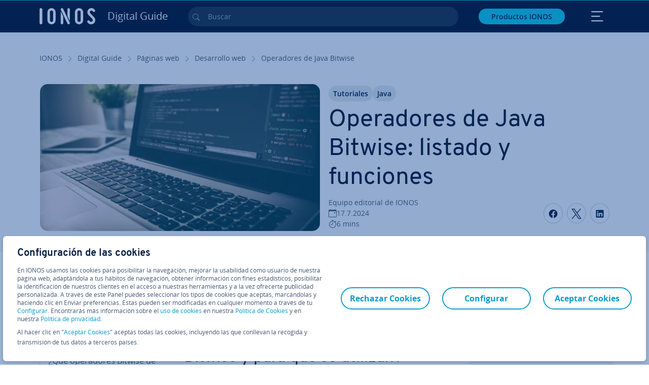

--- FILE ---
content_type: text/html; charset=utf-8
request_url: https://www.ionos.es/digitalguide/paginas-web/desarrollo-web/operadores-de-java-bitwise/
body_size: 29658
content:
<!DOCTYPE html>
<html lang="es-es" class="no-js">
<head> <meta charset="utf-8"><link class="preload" rel="preload" href="https://www.ionos.es/digitalguide/_assets/b76f27cb02ebc538ac6fbabcf1a88e7f/Fonts/Overpass/overpass-regular.1769005930.woff2" as="font" type="font/woff2" crossorigin="anonymous"><link class="preload" rel="preload" href="https://www.ionos.es/digitalguide/_assets/b76f27cb02ebc538ac6fbabcf1a88e7f/Fonts/OpenSans/opensans-regular.1769005930.woff2" as="font" type="font/woff2" crossorigin="anonymous"><link class="preload" rel="preload" href="https://www.ionos.es/digitalguide/_assets/b76f27cb02ebc538ac6fbabcf1a88e7f/Fonts/OpenSans/opensans-semibold.1769005930.woff2" as="font" type="font/woff2" crossorigin="anonymous"><link class="preload" rel="preload" href="https://www.ionos.es/digitalguide/_assets/b76f27cb02ebc538ac6fbabcf1a88e7f/Fonts/OpenSans/opensans-bold.1769005930.woff2" as="font" type="font/woff2" crossorigin="anonymous"><link class="preload" rel="preload" href="https://www.ionos.es/digitalguide/mirror/assets/consent/bundle.1769004001.js" as="script"><link as="style" href="https://www.ionos.es/digitalguide/_assets/b76f27cb02ebc538ac6fbabcf1a88e7f/Css/ionos/styles.bundled.1769005930.css" rel="preload"><link as="style" href="https://www.ionos.es/digitalguide/mirror/assets/consent/bundle.1758016159.css" rel="preload"><link rel="preload" class="preload" href="https://www.ionos.es/digitalguide/_assets/b76f27cb02ebc538ac6fbabcf1a88e7f/Images/icons-sprite.svg" as="image"><link as="image" href="https://www.ionos.es/digitalguide/fileadmin/_processed_/2/e/csm_funktionale-programmierung-t_3cc9ed8905.webp" imagesrcset="https://www.ionos.es/digitalguide/fileadmin/_processed_/2/e/csm_funktionale-programmierung-t_d0a0cb3c48.webp 684w,https://www.ionos.es/digitalguide/fileadmin/_processed_/2/e/csm_funktionale-programmierung-t_9b77bc5401.webp 644w,https://www.ionos.es/digitalguide/fileadmin/_processed_/2/e/csm_funktionale-programmierung-t_9bae441c0e.webp 554w,https://www.ionos.es/digitalguide/fileadmin/_processed_/2/e/csm_funktionale-programmierung-t_69bddce174.webp 464w,https://www.ionos.es/digitalguide/fileadmin/_processed_/2/e/csm_funktionale-programmierung-t_3cc9ed8905.webp 704w" imagesizes="(min-width: 1680px) 684px,(min-width: 1400px) 644px,(min-width: 1200px) 554px,(min-width: 922px) 464px,(min-width: 768px) 704px" rel="preload"><link rel="preload" href="https://www.ionos.es/digitalguide/_assets/b76f27cb02ebc538ac6fbabcf1a88e7f/Vendor/prismjs/prism.1769005930.css" as="style" onload="this.onload=null;this.rel='stylesheet'"><noscript><link rel="stylesheet" href="https://www.ionos.es/digitalguide/_assets/b76f27cb02ebc538ac6fbabcf1a88e7f/Vendor/prismjs/prism.1769005930.css"></noscript><link rel="preload" href="https://www.ionos.es/digitalguide/_assets/b76f27cb02ebc538ac6fbabcf1a88e7f/Vendor/prismjs/plugins/toolbar/prism-toolbar.1769005930.css" as="style" onload="this.onload=null;this.rel='stylesheet'"><noscript><link rel="stylesheet" href="https://www.ionos.es/digitalguide/_assets/b76f27cb02ebc538ac6fbabcf1a88e7f/Vendor/prismjs/plugins/toolbar/prism-toolbar.1769005930.css"></noscript><link rel="preload" href="https://www.ionos.es/digitalguide/_assets/b76f27cb02ebc538ac6fbabcf1a88e7f/Vendor/prismjs/plugins/line-numbers/prism-line-numbers.1769005930.css" as="style" onload="this.onload=null;this.rel='stylesheet'"><noscript><link rel="stylesheet" href="https://www.ionos.es/digitalguide/_assets/b76f27cb02ebc538ac6fbabcf1a88e7f/Vendor/prismjs/plugins/line-numbers/prism-line-numbers.1769005930.css"></noscript><link rel="preconnect" href="https://v0v7kq.ionos.es/"><link rel="preconnect" href="https://cdn.ionos.es/"><link rel="preconnect" href="https://dpm.demdex.net/"><link rel="preconnect" href="https://1and1internetag.demdex.net/"><script src="https://cdn.ionos.es/guides/9c2134ba72b4/047afaab1ab6/launch-bffa846ee117.min.js" async nonce=""></script><!-- Guides Datalayer -->
<script id="guides_datalayer" nonce="">
(function() {
    var dataLayer = {"application":"T3.DG.ES","market":"ES","guide":"DG","context":"prod","shopname":"dg-es","internalPageName":"paginas-web_desarrollo-web_operadores-de-java-bitwise","land":"es","s_account":"iaglive","productIsCloud":false,"prop1":"paginas-web_desarrollo-web_operadores-de-java-bitwise","prop5":"dg-paginas-web","prop6":"dg-es","prop7":"www.ionos.es","prop11":"New contract shop","prop16":"","prop17":"es","prop21":"","prop23":"","prop51":"","prop73":"iaglive","mcorgid":"AC42148954F5FEDA0A4C98BC@AdobeOrg","ns":"1und1internetag","eVar1":"digitalguide","eVar2":"paginas-web_desarrollo-web_operadores-de-java-bitwise","eVar6":"dg-paginas-web","eVar7":"dg-es","eVar13":"New contract shop","eVar23":"","eVar24":"","eVar25":"","eVar45":"es","eVar72":"","eVar74":"","eVar79":"","eVar91":"","eVar97":"","eVar98":"","eVar99":"","eVar83":"es-ES"};

    function addToDataLayer(key, value) {
        if (typeof value === 'object' && value !== null) {
            dataLayer[key] = value;
        } else {
            dataLayer[key] = value.toString();
        }
    }

    function isValidJson(str) {
        try {
            JSON.parse(str);
            return true;
        } catch (e) {
            return false;
        }
    }

    const handler = {
        get: function(target, prop) {
            if (prop in target) {
                if (isValidJson(target[prop])) {
                    return JSON.parse(target[prop]);
                }
                return target[prop];
            } else if (prop in methods) {
                return methods[prop];
            }
            return null;
        }
    };

    const methods = {
        push: function(key, value) {
            if (typeof key === 'object') {
                for (var k in key) {
                    if (key.hasOwnProperty(k)) {
                        addToDataLayer(k, key[k]);
                    }
                }
            } else if (typeof key === 'string') {
                addToDataLayer(key, value);
            }
        },
        set: function(key, value) {
            if (typeof key === 'string') {
                addToDataLayer(key, value);
            }
        },
        get: function(key) {
            if (typeof key === 'string') {
                return dataLayer[key] || null;
            }
            return null;
        },
        getAll: function() {
            return { ...dataLayer };
        }
    };

    const proxy = new Proxy(dataLayer, handler);

    window.guidesDataLayer = proxy;
})();

    guidesDataLayer.push({'prop23': window.navigator.userAgent});
    var preparedUrlSearchParams = decodeURI(location.search.replace(/\?/g, "").replace(/&/g, "\",\"").replace(/=/g,"\":\""));
    var urlSearchParams = JSON.parse(preparedUrlSearchParams ? '{"' + preparedUrlSearchParams + '"}' : '{}');
    var utmSource = urlSearchParams.utm_source || '';
    var utmCampaign = urlSearchParams.utm_campaign || '';
    var utmTerm = urlSearchParams.utm_term || '';
    var utmMedium = urlSearchParams.utm_medium || '';
    var utmContent = urlSearchParams.utm_content || '';
    if (utmSource || utmCampaign) {
        guidesDataLayer.push({'eVar25': utmSource + '|' + utmCampaign});
    }
    if (utmTerm || utmMedium || utmContent) {
        guidesDataLayer.push({'eVar72': utmTerm + '|' + utmMedium + '|' + utmContent});
    }

    
</script>
<!-- Guides Datalayer -->
<!-- build by IONOS SE This website is powered by TYPO3 - inspiring people to share! TYPO3 is a free open source Content Management Framework initially created by Kasper Skaarhoj and licensed under GNU/GPL. TYPO3 is copyright 1998-2026 of Kasper Skaarhoj. Extensions are copyright of their respective owners. Information and contribution at https://typo3.org/
--> <title>Operadores de Java Bitwise: explicaci&oacute;n - IONOS Espa&ntilde;a</title>
<meta http-equiv="x-ua-compatible" content="IE=edge,chrome=1">
<meta name="generator" content="TYPO3 CMS">
<meta name="description" content="Los operadores de Java Bitwise permiten la manipulaci&oacute;n de bits de forma individual. Descubre los distintos operadores con ejemplos.">
<meta name="viewport" content="width=device-width, height=device-height, initial-scale=1.0, maximum-scale=5.0">
<meta name="robots" content="index,follow">
<meta property="og:image" content="https://www.ionos.es/digitalguide/fileadmin/DigitalGuide/Teaser/funktionale-programmierung-t.jpg">
<meta property="og:image:url" content="https://www.ionos.es/digitalguide/fileadmin/DigitalGuide/Teaser/funktionale-programmierung-t.jpg">
<meta property="og:image:width" content="1200">
<meta property="og:image:height" content="630">
<meta property="og:description" content="Los operadores de Java Bitwise permiten la manipulaci&oacute;n de bits de forma individual. Descubre los distintos operadores con ejemplos.">
<meta property="og:type" content="article">
<meta property="og:title" content="Operadores de Java Bitwise: listado y funciones">
<meta property="og:site_name" content="IONOS Digital Guide">
<meta property="og:locale" content="es_ES">
<meta property="og:url" content="https://www.ionos.es/digitalguide/paginas-web/desarrollo-web/operadores-de-java-bitwise/">
<meta name="twitter:card" content="summary">
<meta name="meta-category" content="Digital Guide">
<meta name="apple-mobile-web-app-capable" content="no"> <link class="preload" href="https://www.ionos.es/digitalguide/_assets/b76f27cb02ebc538ac6fbabcf1a88e7f/Css/ionos/styles.bundled.1769005930.css" rel="stylesheet"> <link class="preload" href="https://www.ionos.es/digitalguide/mirror/assets/consent/bundle.1758016159.css" rel="stylesheet">
<style>
        
        @font-face {
        font-family:'Open Sans Regular';
        font-weight:400;
        font-display:swap;
        src:url('https://www.ionos.es/digitalguide/_assets/b76f27cb02ebc538ac6fbabcf1a88e7f/Fonts/OpenSans/opensans-regular.1769005930.woff2')format('woff2');
        unicode-range:U+0000-00FF,U+0131,U+0152-0153,U+02BB-02BC,U+02C6,U+02DA,U+02DC,U+2000-206F,U+2074,U+20AC,U+2122,U+2191,U+2193,U+2212,U+2215,U+FEFF,U+FFFD,U+2713,U+2714,U+2718,U+0308
        }
        @font-face {
        font-family:'Open Sans';
        font-weight:400;
        font-display:swap;
        src:url('https://www.ionos.es/digitalguide/_assets/b76f27cb02ebc538ac6fbabcf1a88e7f/Fonts/OpenSans/opensans-regular.1769005930.woff2')format('woff2');
        unicode-range:U+0000-00FF,U+0131,U+0152-0153,U+02BB-02BC,U+02C6,U+02DA,U+02DC,U+2000-206F,U+2074,U+20AC,U+2122,U+2191,U+2193,U+2212,U+2215,U+FEFF,U+FFFD,U+2713,U+2714,U+2718,U+0308
        }
        @font-face {
        font-family:'Open Sans Semi Bold';
        font-weight:600;
        font-display:swap;
        src:url('https://www.ionos.es/digitalguide/_assets/b76f27cb02ebc538ac6fbabcf1a88e7f/Fonts/OpenSans/opensans-semibold.1769005930.woff2')format('woff2');
        unicode-range:U+0000-00FF,U+0131,U+0152-0153,U+02BB-02BC,U+02C6,U+02DA,U+02DC,U+2000-206F,U+2074,U+20AC,U+2122,U+2191,U+2193,U+2212,U+2215,U+FEFF,U+FFFD,U+2713,U+2714,U+2718,U+0308
        }
        @font-face {
        font-family:'Open Sans';
        font-weight:600;
        font-display:swap;
        src:url('https://www.ionos.es/digitalguide/_assets/b76f27cb02ebc538ac6fbabcf1a88e7f/Fonts/OpenSans/opensans-semibold.1769005930.woff2')format('woff2');
        unicode-range:U+0000-00FF,U+0131,U+0152-0153,U+02BB-02BC,U+02C6,U+02DA,U+02DC,U+2000-206F,U+2074,U+20AC,U+2122,U+2191,U+2193,U+2212,U+2215,U+FEFF,U+FFFD,U+2713,U+2714,U+2718,U+0308
        }
        @font-face {
        font-family:'Open Sans Bold';
        font-weight:700;
        font-display:swap;
        src:url('https://www.ionos.es/digitalguide/_assets/b76f27cb02ebc538ac6fbabcf1a88e7f/Fonts/OpenSans/opensans-bold.1769005930.woff2')format('woff2');
        unicode-range:U+0000-00FF,U+0131,U+0152-0153,U+02BB-02BC,U+02C6,U+02DA,U+02DC,U+2000-206F,U+2074,U+20AC,U+2122,U+2191,U+2193,U+2212,U+2215,U+FEFF,U+FFFD,U+2713,U+2714,U+2718,U+0308
        }
        @font-face {
        font-family:'Open Sans';
        font-weight:700;
        font-display:swap;
        src:url('https://www.ionos.es/digitalguide/_assets/b76f27cb02ebc538ac6fbabcf1a88e7f/Fonts/OpenSans/opensans-bold.1769005930.woff2')format('woff2');
        unicode-range:U+0000-00FF,U+0131,U+0152-0153,U+02BB-02BC,U+02C6,U+02DA,U+02DC,U+2000-206F,U+2074,U+20AC,U+2122,U+2191,U+2193,U+2212,U+2215,U+FEFF,U+FFFD,U+2713,U+2714,U+2718,U+0308
        }

        
        @font-face {
        font-family:'Overpass Regular';
        font-weight:400;
        font-display:swap;
        src:url('https://www.ionos.es/digitalguide/_assets/b76f27cb02ebc538ac6fbabcf1a88e7f/Fonts/Overpass/overpass-regular.1769005930.woff2')format('woff2');
        unicode-range:U+0000-00FF,U+0131,U+0152-0153,U+02BB-02BC,U+02C6,U+02DA,U+02DC,U+2000-206F,U+2074,U+20AC,U+2122,U+2191,U+2193,U+2212,U+2215,U+FEFF,U+FFFD,U+2713,U+2714,U+2718,U+0308
        }
        @font-face {
        font-family:'Overpass';
        font-weight:400;
        font-display:swap;
        src:url('https://www.ionos.es/digitalguide/_assets/b76f27cb02ebc538ac6fbabcf1a88e7f/Fonts/Overpass/overpass-regular.1769005930.woff2')format('woff2');
        unicode-range:U+0000-00FF,U+0131,U+0152-0153,U+02BB-02BC,U+02C6,U+02DA,U+02DC,U+2000-206F,U+2074,U+20AC,U+2122,U+2191,U+2193,U+2212,U+2215,U+FEFF,U+FFFD,U+2713,U+2714,U+2718,U+0308
        }
        @font-face {
        font-family:'Overpass Semi Bold';
        font-weight:600;
        font-display:swap;
        src:url('https://www.ionos.es/digitalguide/_assets/b76f27cb02ebc538ac6fbabcf1a88e7f/Fonts/Overpass/overpass-semibold.1769005930.woff2')format('woff2');
        unicode-range:U+0000-00FF,U+0131,U+0152-0153,U+02BB-02BC,U+02C6,U+02DA,U+02DC,U+2000-206F,U+2074,U+20AC,U+2122,U+2191,U+2193,U+2212,U+2215,U+FEFF,U+FFFD,U+2713,U+2714,U+2718,U+0308
        }
        @font-face {
        font-family:'Overpass';
        font-weight:600;
        font-display:swap;
        src:url('https://www.ionos.es/digitalguide/_assets/b76f27cb02ebc538ac6fbabcf1a88e7f/Fonts/Overpass/overpass-semibold.1769005930.woff2')format('woff2');
        unicode-range:U+0000-00FF,U+0131,U+0152-0153,U+02BB-02BC,U+02C6,U+02DA,U+02DC,U+2000-206F,U+2074,U+20AC,U+2122,U+2191,U+2193,U+2212,U+2215,U+FEFF,U+FFFD,U+2713,U+2714,U+2718,U+0308
        }
        @font-face {
        font-family:'Overpass Bold';
        font-weight:700;
        font-display:swap;
        src:url('https://www.ionos.es/digitalguide/_assets/b76f27cb02ebc538ac6fbabcf1a88e7f/Fonts/Overpass/overpass-bold.1769005930.woff2')format('woff2');
        unicode-range:U+0000-00FF,U+0131,U+0152-0153,U+02BB-02BC,U+02C6,U+02DA,U+02DC,U+2000-206F,U+2074,U+20AC,U+2122,U+2191,U+2193,U+2212,U+2215,U+FEFF,U+FFFD,U+2713,U+2714,U+2718,U+0308
        }
        @font-face {
        font-family:'Overpass';
        font-weight:700;
        font-display:swap;
        src:url('https://www.ionos.es/digitalguide/_assets/b76f27cb02ebc538ac6fbabcf1a88e7f/Fonts/Overpass/overpass-bold.1769005930.woff2')format('woff2');
        unicode-range:U+0000-00FF,U+0131,U+0152-0153,U+02BB-02BC,U+02C6,U+02DA,U+02DC,U+2000-206F,U+2074,U+20AC,U+2122,U+2191,U+2193,U+2212,U+2215,U+FEFF,U+FFFD,U+2713,U+2714,U+2718,U+0308
        }
    </style> <script>/* src: https://github.com/taylorhakes/promise-polyfill */!function(e,t){"object"==typeof exports&&"undefined"!=typeof module?t():"function"==typeof define&&define.amd?define(t):t()}(0,function(){"use strict";function e(e){var t=this.constructor;return this.then(function(n){return t.resolve(e()).then(function(){return n})},function(n){return t.resolve(e()).then(function(){return t.reject(n)})})}function t(e){return new this(function(t,n){function r(e,n){if(n&&("object"==typeof n||"function"==typeof n)){var f=n.then;if("function"==typeof f)return void f.call(n,function(t){r(e,t)},function(n){o[e]={status:"rejected",reason:n},0==--i&&t(o)})}o[e]={status:"fulfilled",value:n},0==--i&&t(o)}if(!e||"undefined"==typeof e.length)return n(new TypeError(typeof e+" "+e+" is not iterable(cannot read property Symbol(Symbol.iterator))"));var o=Array.prototype.slice.call(e);if(0===o.length)return t([]);for(var i=o.length,f=0;o.length>f;f++)r(f,o[f])})}function n(e,t){this.name="AggregateError",this.errors=e,this.message=t||""}function r(e){var t=this;return new t(function(r,o){if(!e||"undefined"==typeof e.length)return o(new TypeError("Promise.any accepts an array"));var i=Array.prototype.slice.call(e);if(0===i.length)return o();for(var f=[],u=0;i.length>u;u++)try{t.resolve(i[u]).then(r)["catch"](function(e){f.push(e),f.length===i.length&&o(new n(f,"All promises were rejected"))})}catch(c){o(c)}})}function o(e){return!(!e||"undefined"==typeof e.length)}function i(){}function f(e){if(!(this instanceof f))throw new TypeError("Promises must be constructed via new");if("function"!=typeof e)throw new TypeError("not a function");this._state=0,this._handled=!1,this._value=undefined,this._deferreds=[],s(e,this)}function u(e,t){for(;3===e._state;)e=e._value;0!==e._state?(e._handled=!0,f._immediateFn(function(){var n=1===e._state?t.onFulfilled:t.onRejected;if(null!==n){var r;try{r=n(e._value)}catch(o){return void a(t.promise,o)}c(t.promise,r)}else(1===e._state?c:a)(t.promise,e._value)})):e._deferreds.push(t)}function c(e,t){try{if(t===e)throw new TypeError("A promise cannot be resolved with itself.");if(t&&("object"==typeof t||"function"==typeof t)){var n=t.then;if(t instanceof f)return e._state=3,e._value=t,void l(e);if("function"==typeof n)return void s(function(e,t){return function(){e.apply(t,arguments)}}(n,t),e)}e._state=1,e._value=t,l(e)}catch(r){a(e,r)}}function a(e,t){e._state=2,e._value=t,l(e)}function l(e){2===e._state&&0===e._deferreds.length&&f._immediateFn(function(){e._handled||f._unhandledRejectionFn(e._value)});for(var t=0,n=e._deferreds.length;n>t;t++)u(e,e._deferreds[t]);e._deferreds=null}function s(e,t){var n=!1;try{e(function(e){n||(n=!0,c(t,e))},function(e){n||(n=!0,a(t,e))})}catch(r){if(n)return;n=!0,a(t,r)}}n.prototype=Error.prototype;var d=setTimeout;f.prototype["catch"]=function(e){return this.then(null,e)},f.prototype.then=function(e,t){var n=new this.constructor(i);return u(this,new function(e,t,n){this.onFulfilled="function"==typeof e?e:null,this.onRejected="function"==typeof t?t:null,this.promise=n}(e,t,n)),n},f.prototype["finally"]=e,f.all=function(e){return new f(function(t,n){function r(e,o){try{if(o&&("object"==typeof o||"function"==typeof o)){var u=o.then;if("function"==typeof u)return void u.call(o,function(t){r(e,t)},n)}i[e]=o,0==--f&&t(i)}catch(c){n(c)}}if(!o(e))return n(new TypeError("Promise.all accepts an array"));var i=Array.prototype.slice.call(e);if(0===i.length)return t([]);for(var f=i.length,u=0;i.length>u;u++)r(u,i[u])})},f.any=r,f.allSettled=t,f.resolve=function(e){return e&&"object"==typeof e&&e.constructor===f?e:new f(function(t){t(e)})},f.reject=function(e){return new f(function(t,n){n(e)})},f.race=function(e){return new f(function(t,n){if(!o(e))return n(new TypeError("Promise.race accepts an array"));for(var r=0,i=e.length;i>r;r++)f.resolve(e[r]).then(t,n)})},f._immediateFn="function"==typeof setImmediate&&function(e){setImmediate(e)}||function(e){d(e,0)},f._unhandledRejectionFn=function(e){void 0!==console&&console&&console.warn("Possible Unhandled Promise Rejection:",e)};var p=function(){if("undefined"!=typeof self)return self;if("undefined"!=typeof window)return window;if("undefined"!=typeof global)return global;throw Error("unable to locate global object")}();"function"!=typeof p.Promise?p.Promise=f:(p.Promise.prototype["finally"]||(p.Promise.prototype["finally"]=e),p.Promise.allSettled||(p.Promise.allSettled=t),p.Promise.any||(p.Promise.any=r))});
</script>
<script>
    
            
            
            
            
            
            
            
        

window.promisedConsentScriptsBefore = window.promisedConsentScriptsBefore || [];
window.promisedConsentScriptsAfter = window.promisedConsentScriptsAfter || [];


// Define a whitelist of allowed URLs or domains
const allowedUrls = [
  /^https:\/\/(.*\.)?ionos\.(de|at|com|ca|co\.uk|mx|it|fr|es)$/,
  /^https:\/\/(.*\.)?uicdn\.net$/,
  /^https:\/\/(.*\.)?(youtube(-nocookie)?\.com|youtu\.be)$/,
  /^https:\/\/(.*\.)?server\.lan$/,
  /^https:\/\/(.*\.)?ddev\.site$/
];

// Function to validate the URL
function isValidUrl(url) {
  try {
    const parsedUrl = new URL(url);
    return allowedUrls.some(pattern => pattern.test(parsedUrl.origin));
  } catch (e) {
    console.error(url + ' is an invalid url');
    return false;
  }
}

// Function to load a script
function loadScript(url) {
  return new Promise((resolve, reject) => {
    if (!isValidUrl(url)) {
      return reject(new Error(`Forbidden url: ${url}`));
    }
    const script = document.createElement('script');
    script.src = url;
    script.async = true;
    script.onload = () => resolve(script);
    script.onerror = () => reject(new Error(`Failed to load script: ${url}`));
    document.head.appendChild(script);
  });
}

// Function to execute scripts or functions with specific data for each
function executeScripts(scriptsWithData) {
  return scriptsWithData.reduce((promise, { scriptOrFunction, data = {} }) => {
    return promise.then(() => {
      if (typeof scriptOrFunction === 'string') {
        if (typeof window[scriptOrFunction] === 'function') {
          return Promise.resolve(window[scriptOrFunction](data));
        } else {
          return loadScript(scriptOrFunction);
        }
      } else if (typeof scriptOrFunction === 'function') {
        return Promise.resolve(scriptOrFunction(data));
      }
    });
  }, Promise.resolve());
}

function loadPromisedConsentScripts({ consentUrl, consentType, before = [], after = [] }) {
  executeScripts(before)
    .then(() => {
      return new Promise((resolve) => {
        if (document.readyState === "loading") {
          document.addEventListener("DOMContentLoaded", () => resolve(loadScript(consentUrl)));
        } else {
          resolve(loadScript(consentUrl));
        }
      });
    })
    .then(() => {
      const consentLoaded = new CustomEvent('consentLoaded');
      if (typeof window.privacyConsent === 'undefined') {
        if (consentType === 'default') {
          window.privacyConsent = new window.PrivacyConsent({defaultConsent: {[window.PrivacyConsentEnum.TECHNICAL]: true, [window.PrivacyConsentEnum.MARKETING]: true, [window.PrivacyConsentEnum.STATISTICS]: true, [window.PrivacyConsentEnum.PARTNERSHIPS]: true}});
        } else if (consentType === 'whitelist') {
          window.privacyConsent = new window.PrivacyConsent({whitelist: true});
        } else {
          window.privacyConsent = new window.PrivacyConsent();
        }
        window.privacyConsent.initialize();
      }
      if (typeof window.privacyConsent !== 'undefined') {
        if (document.readyState === "loading") {
          document.addEventListener("DOMContentLoaded", function() {
            let consentBodyTag = document.querySelector('body');
            consentBodyTag.dataset.consentLoaded = 1;
          });
        } else {
          let consentBodyTag = document.querySelector('body');
          consentBodyTag.dataset.consentLoaded = 1;
        }
        window.privacyConsent.initialize();
        window.dispatchEvent(consentLoaded);
      }
    })
    .then(() => {
      if (typeof window.privacyConsent !== 'undefined') {
        return executeScripts(after);
      } else {
        throw new Error('window.privacyConsent is undefined (execute scripts)');
      }
    })
    .then(() => {
      if (typeof window.privacyConsent !== 'undefined') {
        window.privacyConsent.initialize();
      } else {
        throw new Error('window.privacyConsent is undefined (last initialize)');
      }
    })
    .catch(error => {
      console.error(error);
    });
}
window.loadPromisedConsentScripts = loadPromisedConsentScripts;




        
    


const salesChannelControllerIdentifier = 'salesChannelGuides';
const guidesDataLayerName = 'guidesDataLayer';

let getTld = function (dl = {}) {
  let host = (window.location.host);
  if (dl.hasOwnProperty('prop7') && dl.prop7) {
    host = dl.prop7;
  }
  let hostArray = host.split('.');
  let tld = hostArray[hostArray.length - 1];
  if (host.indexOf('.co.uk') !== -1) {
    tld = hostArray[hostArray.length - 2] + '.' + hostArray[hostArray.length - 1];
  }
  return (tld !== 'site' && tld !== 'lan') ? tld : 'de';
}

let getCookieDomain = function (dl = {}) {
  let host = (window.location.host);
  if (dl.hasOwnProperty('prop7') && dl.prop7) {
    host = dl.prop7;
  }
  var hostArray = host.split('.');
  if (hostArray[hostArray.length - 1] === 'uk') {
    return '.' + hostArray[hostArray.length - 3] + '.' + hostArray[hostArray.length - 2] + '.' + hostArray[hostArray.length - 1]
  }
  return '.' + hostArray[hostArray.length - 2] + '.' + hostArray[hostArray.length - 1];
}

let setCookie = function (cname, cvalue, tInSecs, dl = {}) {
  const d = new Date();
  d.setTime(d.getTime() + (tInSecs * 1000));
  let expires = 'expires='+ d.toUTCString();
  document.cookie = cname + '=' + cvalue + ';' + expires + ';path=/' + ';domain=' + getCookieDomain(dl);
}

let getParams = function () {
  var preparedUrlSearchParams = decodeURI(location.search.replace(/\?/g, "").replace(/&/g, "\",\"").replace(/=/g,"\":\""));
  return JSON.parse(preparedUrlSearchParams ? '{"' + preparedUrlSearchParams + '"}' : '{}');
}

let listCookies = function () {
  var theCookies = document.cookie.split(';');
  var returnCookies = [];
  var cookieKeyValuePair = {};
  var cookieString = '';
  for (var i = 0; i <= theCookies.length; i++) {
    if (typeof theCookies[i] !== 'undefined') {
      cookieString = theCookies[i].trim();
      cookieKeyValuePair = cookieString.match(/([^=]+?)[=\s](.*)/i);
      if (cookieKeyValuePair !== null && cookieKeyValuePair.length === 3) {
        returnCookies.push({
          'name': cookieKeyValuePair['1'],
          'value': cookieKeyValuePair['2']
        });
      }
    }
  }
  return returnCookies;
}

let getSalesChannelController = function(salesChannelControllerIdentifier, url) {
  if (sessionStorage.getItem(salesChannelControllerIdentifier)) {
    return data = JSON.parse(sessionStorage.getItem(salesChannelControllerIdentifier));
  } else {
    let salesChannelControllerApplicationArray = (typeof window.guidesDataLayer.application !== 'undefined') ? window.guidesDataLayer.application.split('.') : [];
    let salesChannelControllerOrigin = salesChannelControllerApplicationArray !== null && salesChannelControllerApplicationArray.length >= 3 ? salesChannelControllerApplicationArray[2] : 'DE';
    let salesChannelControllerPath = salesChannelControllerApplicationArray !== null && salesChannelControllerApplicationArray.length >= 2 && salesChannelControllerApplicationArray[1] === 'SG' ? '/startupguide/' : '/digitalguide/';
    let salesChannelControllerReferrer = document.referrer || '';
    let salesChannelController = {};
    salesChannelController.origin = salesChannelControllerOrigin === 'AT' ? 'DE' : salesChannelControllerOrigin;
    salesChannelController.path = salesChannelControllerPath;
    salesChannelController.cookies = {};
    salesChannelController.requestParameter = {};
    salesChannelController.referer = salesChannelControllerReferrer;
    salesChannelController.requestParameter = getParams();
    salesChannelController.cookies = listCookies();
    console.info('fetch SCC');
    return fetch(url, {
      cache: 'no-store',
      method: 'POST',
      mode: 'cors',
      headers: {
        'Accept': 'application/json',
        'Content-Type': 'application/json'
      },
      body: JSON.stringify(salesChannelController)
    })
      .then((response) => {
        console.info('fetch SCC done');
        return response.json();
      })
      .then((data) => {
        setSalesChannelController(salesChannelControllerIdentifier, data);
        return data;
      })
      .catch((error) => {
        console.info('missing data from salesChannelController');
        throw error;
      });
  }
}

let setSalesChannelController = function(salesChannelControllerIdentifier, data) {
  sessionStorage.setItem(salesChannelControllerIdentifier, JSON.stringify(data));
}

let processSalesChannelController = function(config) {
  let sCCId = config.salesChannelControllerIdentifier || salesChannelControllerIdentifier;
  try {
    if (sCCId && config.url) {
      setSalesChannelController(sCCId, getSalesChannelController(sCCId, config.url));
    }
  } catch (e) {
    console.error(e, 'we have a problem with the sales channel controller ' + sCCId)
  }

  let salesChannelControllerDataString = sessionStorage.getItem(sCCId) || '';
  if (salesChannelControllerDataString) {
    let salesChannelControllerData = JSON.parse(salesChannelControllerDataString);
    // @Todo: After successful testing, remove comment from following line
    // processActionsAndUpdateDl(salesChannelControllerData, guidesDataLayerName);
  }
}

function processActionsAndUpdateDl (data, dlName) {
  if (typeof data.actions !== 'undefined' && data.actions.length >= 1 && window[dlName] !== 'undefined') {
    for (var i = 0; i <= data.actions.length; i++) {
      if (typeof data.actions[i] !== 'undefined' && data.actions[i].hasOwnProperty('action') && data.actions[i].hasOwnProperty('actionAttributes')) {
        if (data.actions[i].action === 'ADD_COOKIE') {
          if (data.actions[i].actionAttributes['cookie.name'] && data.actions[i].actionAttributes['cookie.value'] && data.actions[i].actionAttributes['cookie.lifetime']) {
            var cookieName = data.actions[i].actionAttributes['cookie.name'];
            var cookieValue = data.actions[i].actionAttributes['cookie.value']
            var cookieLifeTime = data.actions[i].actionAttributes['cookie.lifetime']
            setCookie(
              cookieName,
              cookieValue,
              cookieLifeTime,
              data
            );
            if (cookieName === 'itc' && typeof cookieValue !== 'undefined') {
              window.sessionStorage.setItem(cookieName, cookieValue);
              window.sessionStorage.setItem('itc_guides_channel', cookieValue);
              window.localStorage.setItem(cookieName, cookieValue);
              window.localStorage.setItem('itc_guides_channel', cookieValue);
            }
          }
        }
        if (data.actions[i].action === 'ADD_ACTIONCODE') {
          if (data.actions[i].actionAttributes['actioncode.code']) {
            window[dlName].eVar23 = window[dlName].eVar23 || data.actions[i].actionAttributes['actioncode.code'];
            window[dlName].eVar74 = window[dlName].eVar23;
          }
        }
        if (data.actions[i].action === 'ADD_MEDIUMCODE') {
          if (data.actions[i].actionAttributes['mediumcode.code']) {
            window[dlName].eVar22 = data.actions[i].actionAttributes['mediumcode.code'] || window[dlName].eVar22;
            window[dlName].eVar24 = window[dlName].eVar24 || data.actions[i].actionAttributes['mediumcode.code'];
          }
        }
        if (data.actions[i].action === 'ADD_TRACKINGCODE_COMP') {
          var itcChannel = '';
          var itcProduct = '';
          var itcCampaign = '';

          if (data.actions[i].actionAttributes.channelcode) {
            window[dlName].eVar97 = window[dlName].eVar97 || data.actions[i].actionAttributes.channelcode;
            itcChannel = window[dlName].eVar97;
          }
          if (data.actions[i].actionAttributes.productcode) {
            window[dlName].eVar98 = window[dlName].eVar98 || data.actions[i].actionAttributes.productcode;
            itcProduct = window[dlName].eVar98;
          }
          if (data.actions[i].actionAttributes.campaigncode) {
            window[dlName].eVar99 = window[dlName].eVar99 || data.actions[i].actionAttributes.campaigncode;
            itcCampaign = window[dlName].eVar99;
          }

          var fullItcArray = [itcChannel, itcProduct, itcCampaign];
          console.info('fullItcArray:', fullItcArray);
          var fullItc = fullItcArray.join('-');
          window.sessionStorage.setItem('itc', fullItc);
          window.sessionStorage.setItem('itc_guides_channel', fullItc);
          window.localStorage.setItem('itc', fullItc);
          window.localStorage.setItem('itc_guides_channel', fullItc);
        }
      }
    }
  }
}
window.processSalesChannelController = processSalesChannelController;

window.promisedConsentScriptsBefore.push({
    scriptOrFunction: 'processSalesChannelController',
    data: {
        salesChannelControllerIdentifier: 'salesChannelGuidesPreview',
        url: 'https://www.ionos.es/shop-api/api/v1/saleschannel'
    }
});



let jentisFn = function () {
  const jentisConfig = new Map([
    ['de', {endpoint: 'https://6zqtim.ionos.de', project: 'ionos_de', jsFile: 'aljmf5.js'}],
    ['uk', {endpoint: 'https://xxwre7.ionos.co.uk', project: 'ionos_co_uk', jsFile: 'akbbdz.js'}],
    ['us', {endpoint: 'https://54ft7i.ionos.com', project: 'ionos_com', jsFile: '48gpcp.js'}],
    ['ca', {endpoint: 'https://nsupig.ionos.ca', project: 'ionos_ca', jsFile: 'j05pa0.js'}],
    ['fr', {endpoint: 'https://948si5.ionos.fr', project: 'ionos_fr', jsFile: 'b44g5k.js'}],
    ['es', {endpoint: 'https://v0v7kq.ionos.es', project: 'ionos_es', jsFile: 'bp6upp.js'}],
    ['it', {endpoint: 'https://kt8986.ionos.it', project: 'ionos_it', jsFile: 'td7zu1.js'}],
    ['mx', {endpoint: 'https://e5xnsj.ionos.mx', project: 'ionos_mx', jsFile: 'tvjenp.js'}],
    ['at', {endpoint: 'https://6kudki.ionos.at', project: 'ionos_at', jsFile: '9t1jfx.js'}],
  ]);

  let country = window.guidesDataLayer.market.toLowerCase();
  const jentisRuntimeConfig = jentisConfig.has(country) ? jentisConfig.get(country) : null;
  if (jentisRuntimeConfig === null) {
    throw new Error('Jentis runtime configuration not available!');
  }

  (function (sCDN, sCDNProject, sCDNWorkspace, sCDNVers) {
    if (
      window.localStorage !== null &&
      typeof window.localStorage === "object" &&
      typeof window.localStorage.getItem === "function" &&
      window.sessionStorage !== null &&
      typeof window.sessionStorage === "object" &&
      typeof window.sessionStorage.getItem === "function"
    ) {
      sCDNVers =
        window.sessionStorage.getItem("jts_preview_version") ||
        window.localStorage.getItem("jts_preview_version") ||
        sCDNVers;
    }
    window.jentis = window.jentis || {};
    window.jentis.config = window.jentis.config || {};
    window.jentis.config.frontend = window.jentis.config.frontend || {};
    window.jentis.config.frontend.cdnhost = sCDN + "/get/" + sCDNWorkspace + "/web/" + sCDNVers + "/";
    window.jentis.config.frontend.vers = sCDNVers;
    window.jentis.config.frontend.env = sCDNWorkspace;
    window.jentis.config.frontend.project = sCDNProject;
    window._jts = window._jts || [];
    var f = document.getElementsByTagName("script")[0];
    var j = document.createElement("script");
    j.async = true;
    j.src = window.jentis.config.frontend.cdnhost + jentisRuntimeConfig.jsFile;
    f.parentNode.insertBefore(j, f);
  })(jentisRuntimeConfig.endpoint, jentisRuntimeConfig.project, "live", "_");
  window?.ionos?.datalayer?.initConsent();
}

const jentisPageView = function () {
  const dataLayerNs = window.ionos.datalayer.pageview;
  dataLayerNs.applicationName = window.guidesDataLayer.shopname;
  dataLayerNs.subShopname = null;
  dataLayerNs.page = window.guidesDataLayer.prop1;
  dataLayerNs.productArea = window.guidesDataLayer.eVar1;
  dataLayerNs.section = window.guidesDataLayer.eVar6;
  dataLayerNs.isCloud = window.guidesDataLayer.productIsCloud;
  dataLayerNs.hashedIp = null;
  dataLayerNs.loginStatus = null;
  dataLayerNs.hashedCustomerId = null;
  window.dataLayerNs = dataLayerNs;

  sendData = () => {
    window?.ionos?.datalayer?.initConsent();
    window?.ionos?.datalayer?.pageview?.sendData();
  };

  window.privacyConsent.invoke(
    sendData,
    window.PrivacyConsentEnum.STATISTICS,
    window.privacyConsent,
    true,
  );

  window.privacyConsent.initialize();
  window?.ionos?.datalayer?.initConsent();
}

window.jentisFn = jentisFn;
window.jentisPageView = jentisPageView;

window.promisedConsentScriptsBefore.push({scriptOrFunction: 'jentisFn'});

window.promisedConsentScriptsAfter.push({scriptOrFunction: 'https://var.uicdn.net/shopsshort/ionos-datalayer/v1/ionos-datalayer.min.umd.js'});
window.promisedConsentScriptsAfter.push({scriptOrFunction: 'jentisPageView'});


function updateAllItcUrls() {
  (function() {
    // Helper: Get cookie value by name
    function getCookie(name) {
      const match = document.cookie.match(new RegExp('(^| )' + name + '=([^;]+)'));
      return match ? match[2] : null;
    }

    // Helper: Update itc param in a URL string
    function updateItcParam(url, cookieChannel) {
      try {
        const u = new URL(url);
        const itc = u.searchParams.get('itc');
        if (itc) {
          const parts = itc.split('-');
          if (cookieChannel && cookieChannel !== '') {
            parts[0] = cookieChannel;
            u.searchParams.set('itc', parts.join('-'));
            return u.toString();
          }
        }
      } catch (e) {}
      return url;
    }

    // Main logic
    const cookieItc = getCookie('itc');
    if (!cookieItc) return;
    const [cookieChannel] = cookieItc.split('-');
    if (!cookieChannel) return;

    // Regex: Find https:// URLs with itc param
    const urlRegex = /https:\/\/[^\s"'<>]+itc=[^&\s"'<>]+[^\s"'<>]*/g;

    // Update URLs in attributes
    document.querySelectorAll('*').forEach(node => {
      Array.from(node.attributes || []).forEach(attr => {
        if (attr.value && urlRegex.test(attr.value)) {
          node.setAttribute(attr.name, attr.value.replace(urlRegex, url => updateItcParam(url, cookieChannel)));
        }
      });
    });

    // Update URLs in text nodes
    function updateTextNodes(element) {
      element.childNodes.forEach(child => {
        if (child.nodeType === Node.TEXT_NODE && urlRegex.test(child.textContent)) {
          child.textContent = child.textContent.replace(urlRegex, url => updateItcParam(url, cookieChannel));
        } else if (child.nodeType === Node.ELEMENT_NODE) {
          updateTextNodes(child);
        }
      });
    }
    updateTextNodes(document.body);
  })();
}

window.promisedConsentScriptsAfter.push({
scriptOrFunction: 'updateAllItcUrls',
data: null
});






let hubspot = function () {
  let hubspotFn = function () {
    var n = document.createElement("script");
    n.setAttribute("id", 'hs-script-loader');
    n.async = true;
    n.defer = true;
    n.setAttribute("src", 'https://js-eu1.hs-scripts.com/8230984.js');
    window.document.body.appendChild(n);

    var m = document.createElement("script");
    m.setAttribute("id", 'hs-form-loader');
    m.async = true;
    m.defer = true;
    m.setAttribute("src", 'https://js-eu1.hsforms.net/forms/embed/v2.js');
    window.document.body.appendChild(m);
  };
  window.privacyConsent.invoke(
    hubspotFn,
    PrivacyConsentEnum.STATISTICS,
    window.privacyConsent,
    true
  );
  window.privacyConsent.initialize();
}
window.hubspot = hubspot;

window.promisedConsentScriptsAfter.push({scriptOrFunction: 'hubspot'});



function consentRelatedScriptsInsertAfter(newNode, existingNode) {
  existingNode.parentNode.insertBefore(newNode, existingNode.nextSibling);
}

let consentRelatedScripts = function() {
  var consentRelatedScriptsFn = document.querySelectorAll('script[type="text/plain"][data-consent]');
  console.info(consentRelatedScriptsFn);
  var consentedFunctions = [];
  consentRelatedScriptsFn.forEach(function (item) {
    var consentCategoryFromDataSet = item.dataset.consent || '';
    if (consentCategoryFromDataSet !== '') {
      var consentCategory = consentCategoryFromDataSet.toUpperCase();
      if (!(consentCategory in consentedFunctions)) {
        consentedFunctions[consentCategory] = [];
      }
      consentedFunctions[consentCategory].push(item);
    }
  })

  var activateConsentRelatedScripts = [];
  for (var consentCategory in consentedFunctions) {
    activateConsentRelatedScripts[consentCategory] = function() {
      consentedFunctions[consentCategory].forEach(function(item) {
        var newScriptContent = item.text;
        const newScript = document.createElement("script");
        newScript.text = newScriptContent;
        newScript.type = "text/javascript";
        newScript.dataset.consentGiven = true;
        consentRelatedScriptsInsertAfter(newScript, item);
      });
    };
    window.privacyConsent.invoke(
      activateConsentRelatedScripts[consentCategory],
      PrivacyConsentEnum[consentCategory],
      window.privacyConsent,
      false
    );
    window.privacyConsent.initialize();
  }
}
window.consentRelatedScripts = consentRelatedScripts;
window.consentRelatedScriptsInsertAfter = consentRelatedScriptsInsertAfter;

window.promisedConsentScriptsAfter.push({scriptOrFunction: 'consentRelatedScripts'});
window.promisedConsentScriptsBefore = window.promisedConsentScriptsBefore || [];
window.promisedConsentScriptsAfter = window.promisedConsentScriptsAfter || [];
loadPromisedConsentScripts({
    consentUrl: 'https://www.ionos.es/digitalguide/mirror/assets/consent/bundle.1769004001.js',
    consentType: '',
    before: window.promisedConsentScriptsBefore,
    after: window.promisedConsentScriptsAfter
});



</script>
<script>
"use strict";
if (typeof ready !== 'function') {
var ready=function(e){"loading"!==document.readyState?e():document.addEventListener?document.addEventListener("DOMContentLoaded",e):document.attachEvent("onreadystatechange",function(){"complete"===document.readyState&&e()})};
}
/** Polyfill for NodeList.forEach */
if ('NodeList' in window && !NodeList.prototype.forEach) {NodeList.prototype.forEach = function (callback, thisArg) {thisArg = thisArg || window;for (var i = 0; i < this.length; i++) callback.call(thisArg, this[i], i, this);};}
/** Polyfill for HTMLCollection.forEach */
if ('HTMLCollection' in window && !HTMLCollection.prototype.forEach) {HTMLCollection.prototype.forEach = function (callback, thisArg) {thisArg = thisArg || window;for (var i = 0; i < this.length; i++) callback.call(thisArg, this[i], i, this);};}
/** Array.prototype.includes() polyfill @author Chris Ferdinandi @license MIT */
if (!Array.prototype.includes) {Array.prototype.includes = function (search, start) {'use strict';if (search instanceof RegExp) throw TypeError('first argument must not be a RegExp');if (start === undefined) start = 0;return this.indexOf(search, start) !== -1;};}
/** Polyfill for Element.matches */
if (Element && !Element.prototype.matches) {Element.prototype.matches = Element.prototype.matchesSelector || Element.prototype.mozMatchesSelector || Element.prototype.msMatchesSelector || Element.prototype.oMatchesSelector || Element.prototype.webkitMatchesSelector;}
    </script> <link class="finalUrl" rel="shortcut icon" href="/favicon.ico" sizes="16x16 24x24 32x32 48x48 64x64 72x72 96x96" type="image/x-icon"><link class="finalUrl" rel="icon" type="image/png" href="/favicon-16x16.png" sizes="16x16"><link class="finalUrl" rel="icon" type="image/png" href="/favicon-24x24.png" sizes="24x24"><link class="finalUrl" rel="icon" type="image/png" href="/favicon-32x32.png" sizes="32x32"><link class="finalUrl" rel="icon" type="image/png" href="/favicon-48x48.png" sizes="48x48"><link class="finalUrl" rel="icon" type="image/png" href="/favicon-64x64.png" sizes="64x64"><link class="finalUrl" rel="icon" type="image/png" href="/favicon-72x72.png" sizes="72x72"><link class="finalUrl" rel="icon" type="image/png" href="/favicon-96x96.png" sizes="96x96"><link class="finalUrl" rel="icon" type="image/png" href="/favicon-256x256.png" sizes="256x256"><link class="finalUrl" rel="icon" href="/favicon.svg" sizes="any" type="image/svg+xml"><link class="finalUrl" rel="apple-touch-icon" type="image/png" href="/apple-touch-icon-180x180.png"><meta name="msapplication-TileColor" content="#0b2a63"><meta name="theme-color" content="#001b41"><link class="finalUrl" rel="manifest" href="/site.webmanifest"><link rel="preload" class="preload" href="https://www.ionos.es/digitalguide/_assets/b76f27cb02ebc538ac6fbabcf1a88e7f/Images/icons-sprite.svg" as="image"><meta name="apple-mobile-web-app-title" content="IONOS Digital Guide"> <link rel="canonical" href="https://www.ionos.es/digitalguide/paginas-web/desarrollo-web/operadores-de-java-bitwise/"> <link rel="alternate" hreflang="de" href="https://www.ionos.de/digitalguide/websites/web-entwicklung/java-bitwise-operators/">
<link rel="alternate" hreflang="de-DE" href="https://www.ionos.de/digitalguide/websites/web-entwicklung/java-bitwise-operators/">
<link rel="alternate" hreflang="en-CA" href="https://www.ionos.ca/digitalguide/websites/web-development/java-bitwise-operators/">
<link rel="alternate" hreflang="en-GB" href="https://www.ionos.co.uk/digitalguide/websites/web-development/java-bitwise-operators/">
<link rel="alternate" hreflang="en-US" href="https://www.ionos.com/digitalguide/websites/web-development/java-bitwise-operators/">
<link rel="alternate" hreflang="es" href="https://www.ionos.com/es-us/digitalguide/paginas-web/desarrollo-web/java-bitwise-operators/">
<link rel="alternate" hreflang="es-AR" href="https://www.ionos.com/es-us/digitalguide/paginas-web/desarrollo-web/java-bitwise-operators/">
<link rel="alternate" hreflang="es-ES" href="https://www.ionos.es/digitalguide/paginas-web/desarrollo-web/operadores-de-java-bitwise/">
<link rel="alternate" hreflang="es-MX" href="https://www.ionos.mx/digitalguide/paginas-web/desarrollo-web/operadores-de-java-bitwise/">
<link rel="alternate" hreflang="fr" href="https://www.ionos.fr/digitalguide/sites-internet/developpement-web/les-operateurs-java-bitwise/">
<link rel="alternate" hreflang="fr-BE" href="https://www.ionos.fr/digitalguide/sites-internet/developpement-web/les-operateurs-java-bitwise/">
<link rel="alternate" hreflang="it" href="https://www.ionos.it/digitalguide/siti-web/programmazione-del-sito-web/operatori-bitwise-di-java/">
<link rel="alternate" hreflang="pt-BR" href="https://www.ionos.com/pt-br/digitalguide/sites-de-internet/desenvolvimento-web/java-bitwise/">
<link rel="alternate" hreflang="x-default" href="https://www.ionos.com/digitalguide/websites/web-development/java-bitwise-operators/">
</head>
<body id="page-32632" class="position-relative page-32632" data-site="digitalguide" data-syslanguageuid="2" data-pageuid="32632" data-slug="/paginas-web/desarrollo-web/operadores-de-java-bitwise" data-lastupdated="2024-07-17" data-lang="es-ES" data-gat="0" data-owner="120" data-product="servers_cloud-server" data-ticketid=""> <a href="#main-content" class="skip-button visually-hidden-focusable btn btn-sm btn-link position-absolute" onclick="focusElement('main-content')" data-linkid="guides/digitalguide/es-es/page-32632/unknown/saltar-al-contenido-principal">Saltar al contenido principal</a><nav id="navigation-main" class="navbar brand-header-bg brand-header-color position-fixed fixed-top contain-style" data-bs-theme="dark" aria-label="Men&uacute; principal"><span class="scroll-indicator d-block fixed-top w-100"><span class="d-block brand-scroll-indicator-bg"></span></span><div class="container-fluid container-sm"><a class="navbar-brand navbar-logo mx-0 d-flex align-items-center link-internal" href="https://www.ionos.es/digitalguide/" data-linkid="guides/digitalguide/es-es/page-32632/int/navbar-logo/digital-guide" target="_top"><svg class="d-inline-block m-0 brand-logo brand-header-logo-color"><use href="https://www.ionos.es/digitalguide/_assets/b76f27cb02ebc538ac6fbabcf1a88e7f/Images/icons-sprite.svg#ionos-logo"></use></svg><span class="brand-entity d-inline-block m-0 ms-3 brand-header-logo-color lh-1">Digital Guide</span></a><form id="search-bar" class="search-form input-group input-group-sm w-auto mx-5 d-none d-lg-flex flex-fill" role="search" action="https://www.ionos.es/digitalguide/buscar/" method="POST" autocomplete="off"><span class="input-group-text rounded-start-5 border-0 px-0 brand-header-search-bg"><button class="btn btn-sm brand-header-search-bg brand-header-muted-color" type="submit" id="navbar-search" data-linkid="guides/digitalguide/es-es/page-32632/unknown/navbar-search/buscar"><svg width="16" height="16"><use href="https://www.ionos.es/digitalguide/_assets/b76f27cb02ebc538ac6fbabcf1a88e7f/Images/icons-sprite.svg#icon-search"></use></svg><span class="visually-hidden">Buscar</span></button></span><input class="form-control rounded-end-5 border-0 ps-1 brand-header-search-bg brand-header-muted-color" type="text" name="search" onkeyup="javascript:localStorage.setItem('searchTerm', cleanupSearchString(this.value))" placeholder="Buscar" autocomplete="off" aria-label="Buscar" aria-describedby="navbar-search" spellcheck="false"></form><button class="btn btn-sm btn-cta px-3 ms-auto me-5 d-none d-sm-block" type="button" data-bs-toggle="offcanvas" data-bs-target="#navbar-products" aria-controls="navbar-products" aria-labelledby="navbar-products" data-linkid="guides/digitalguide/es-es/page-32632/unknown/productos-ionos"> Productos IONOS </button><div class="offcanvas offcanvas-top brand-header-bg brand-header-color" data-bs-hideresize="true" tabindex="-1" id="navbar-products" aria-labelledby="navbar-products"><div class="offcanvas-header"><span class="offcanvas-title h5 brand-header-color" id="offcanvas-label-navigation-products">Productos IONOS</span><button type="button" class="btn-close brand-header-color navbar-toggler" data-bs-dismiss="offcanvas" aria-label="Close" data-linkid="guides/digitalguide/es-es/page-32632/unknown/navbar-products/navbar-toggler/close"><span class="visually-hidden">Close</span></button></div><div class="offcanvas-body pt-0 position-relative align-items-center"><ul class="nav" data-pid="3774"><li class="nav-item col-12 col-sm-6 col-lg-4 col-xxl-2 px-1 my-2"><span class="nav-link disabled brand-header-muted-color">Dominios</span><ul class="nav flex-column mt-2 pt-2 border-top brand-header-border-color"><li class="nav-item"><a href="https://www.ionos.es/dominios/dominios" target="_top" class="nav-link link-internal" data-linkid="guides/digitalguide/es-es/page-32632/int-group/navbar-products/nav/nav/dominios">Dominios</a></li><li class="nav-item"><a href="https://www.ionos.es/dominios/transferencia-dominios" target="_top" class="nav-link link-internal" data-linkid="guides/digitalguide/es-es/page-32632/int-group/navbar-products/nav/nav/transferencia-de-dominio">Transferencia de dominio</a></li><li class="nav-item"><a href="https://www.ionos.es/dominios/es-dominio" target="_top" class="nav-link link-internal" data-linkid="guides/digitalguide/es-es/page-32632/int-group/navbar-products/nav/nav/dominio-es">Dominio .es</a></li><li class="nav-item"><a href="https://www.ionos.es/dominios/dominio-gratis" target="_top" class="nav-link link-internal" data-linkid="guides/digitalguide/es-es/page-32632/int-group/navbar-products/nav/nav/dominio-gratis">Dominio gratis</a></li><li class="nav-item"><a href="https://www.ionos.es/dominios/nuevas-terminaciones-dominios" target="_top" class="nav-link link-internal" data-linkid="guides/digitalguide/es-es/page-32632/int-group/navbar-products/nav/nav/nuevos-dominios-de-primer-nivel-tld">Nuevos dominios de primer nivel (TLD)</a></li><li class="nav-item"><a href="https://www.ionos.es/seguridad/certificado-ssl" target="_top" class="nav-link link-internal" data-linkid="guides/digitalguide/es-es/page-32632/int-group/navbar-products/nav/nav/certificados-ssl">Certificados SSL</a></li><li class="nav-item"><a href="https://www.ionos.es/dominios/domain-guard" target="_top" class="nav-link link-internal" data-linkid="guides/digitalguide/es-es/page-32632/int-group/navbar-products/nav/nav/seguridad-de-dominio">Seguridad de dominio</a></li></ul></li><li class="nav-item col-12 col-sm-6 col-lg-4 col-xxl-2 px-1 my-2"><span class="nav-link disabled brand-header-muted-color">P&aacute;ginas web &amp; Tiendas online</span><ul class="nav flex-column mt-2 pt-2 border-top brand-header-border-color"><li class="nav-item"><a href="https://www.ionos.es/pagina-web/crear-pagina-web" target="_top" class="nav-link link-internal" data-linkid="guides/digitalguide/es-es/page-32632/int-group/navbar-products/nav/nav/crear-una-pagina-web">Crear una p&aacute;gina web</a></li><li class="nav-item"><a href="https://www.ionos.es/pagina-web/pagina-web-a-medida" target="_top" class="nav-link link-internal" data-linkid="guides/digitalguide/es-es/page-32632/int-group/navbar-products/nav/nav/diseno-de-pagina-web">Dise&ntilde;o de p&aacute;gina web</a></li><li class="nav-item"><a href="https://www.ionos.es/marketing/rankingcoach" target="_top" class="nav-link link-internal" data-linkid="guides/digitalguide/es-es/page-32632/int-group/navbar-products/nav/nav/herramientas-seo">Herramientas SEO</a></li><li class="nav-item"><a href="https://www.ionos.es/marketing/online-reputation-management" target="_top" class="nav-link link-internal" data-linkid="guides/digitalguide/es-es/page-32632/int-group/navbar-products/nav/nav/gestion-de-la-reputacion-online-con-ia">Gesti&oacute;n de la reputaci&oacute;n online con IA</a></li><li class="nav-item"><a href="https://www.ionos.es/soluciones-ecommerce/tiendas-online" target="_top" class="nav-link link-internal" data-linkid="guides/digitalguide/es-es/page-32632/int-group/navbar-products/nav/nav/crear-una-tienda-online">Crear una tienda online</a></li><li class="nav-item"><a href="https://www.ionos.es/soluciones-ecommerce/diseno-tienda-online" target="_top" class="nav-link link-internal" data-linkid="guides/digitalguide/es-es/page-32632/int-group/navbar-products/nav/nav/diseno-tienda-online">Dise&ntilde;o tienda online</a></li><li class="nav-item"><a href="https://www.ionos.es/soluciones-ecommerce/plugin-ecommerce" target="_top" class="nav-link link-internal" data-linkid="guides/digitalguide/es-es/page-32632/int-group/navbar-products/nav/nav/e-commerce-integrable">E-commerce integrable</a></li><li class="nav-item"><a href="https://www.ionos.es/soluciones-ecommerce/social-buy-button" target="_top" class="nav-link link-internal" data-linkid="guides/digitalguide/es-es/page-32632/int-group/navbar-products/nav/nav/boton-de-compra-redes-sociales">Bot&oacute;n de compra redes sociales</a></li></ul></li><li class="nav-item col-12 col-sm-6 col-lg-4 col-xxl-2 px-1 my-2"><span class="nav-link disabled brand-header-muted-color">Hosting &amp; WordPress</span><ul class="nav flex-column mt-2 pt-2 border-top brand-header-border-color"><li class="nav-item"><a href="https://www.ionos.es/alojamiento/alojamiento-web" target="_top" class="nav-link link-internal" data-linkid="guides/digitalguide/es-es/page-32632/int-group/navbar-products/nav/nav/hosting">Hosting</a></li><li class="nav-item"><a href="https://www.ionos.es/alojamiento/hosting-wordpress" target="_top" class="nav-link link-internal" data-linkid="guides/digitalguide/es-es/page-32632/int-group/navbar-products/nav/nav/hosting-para-wordpress">Hosting para WordPress</a></li><li class="nav-item"><a href="https://www.ionos.es/alojamiento/hosting-wordpress-gestionado" target="_top" class="nav-link link-internal" data-linkid="guides/digitalguide/es-es/page-32632/int-group/navbar-products/nav/nav/hosting-gestionado-para-wordpress">Hosting gestionado para WordPress</a></li><li class="nav-item"><a href="https://www.ionos.es/soluciones-ecommerce/woocommerce-hosting" target="_top" class="nav-link link-internal" data-linkid="guides/digitalguide/es-es/page-32632/int-group/navbar-products/nav/nav/hosting-para-woocommerce">Hosting para WooCommerce</a></li><li class="nav-item"><a href="https://www.ionos.es/alojamiento/jamstack" target="_top" class="nav-link link-internal" data-linkid="guides/digitalguide/es-es/page-32632/int-group/navbar-products/nav/nav/hosting-jamstack">Hosting Jamstack</a></li><li class="nav-item"><a href="https://www.ionos.es/alojamiento/joomla-hosting" target="_top" class="nav-link link-internal" data-linkid="guides/digitalguide/es-es/page-32632/int-group/navbar-products/nav/nav/hosting-joomla">Hosting Joomla!</a></li><li class="nav-item"><a href="https://www.ionos.es/alojamiento/deploy-now" target="_top" class="nav-link link-internal" data-linkid="guides/digitalguide/es-es/page-32632/int-group/navbar-products/nav/nav/deploy-now">Deploy Now</a></li><li class="nav-item"><a href="https://www.ionos.es/servidores/vps" target="_top" class="nav-link link-internal" data-linkid="guides/digitalguide/es-es/page-32632/int-group/navbar-products/nav/nav/vps-hosting">VPS Hosting</a></li></ul></li><li class="nav-item col-12 col-sm-6 col-lg-4 col-xxl-2 px-1 my-2"><span class="nav-link disabled brand-header-muted-color">Office</span><ul class="nav flex-column mt-2 pt-2 border-top brand-header-border-color"><li class="nav-item"><a href="https://www.ionos.es/soluciones-oficina/correo" target="_top" class="nav-link link-internal" data-linkid="guides/digitalguide/es-es/page-32632/int-group/navbar-products/nav/nav/correo-electronico-profesional">Correo electr&oacute;nico profesional</a></li><li class="nav-item"><a href="https://www.ionos.es/marketing/email-marketing" target="_top" class="nav-link link-internal" data-linkid="guides/digitalguide/es-es/page-32632/int-group/navbar-products/nav/nav/e-mail-marketing">E-mail marketing</a></li><li class="nav-item"><a href="https://www.ionos.es/soluciones-oficina/archivo-email" target="_top" class="nav-link link-internal" data-linkid="guides/digitalguide/es-es/page-32632/int-group/navbar-products/nav/nav/archivo-e-mail">Archivo e-mail</a></li><li class="nav-item"><a href="https://www.ionos.es/soluciones-oficina/microsoft-exchange" target="_top" class="nav-link link-internal" data-linkid="guides/digitalguide/es-es/page-32632/int-group/navbar-products/nav/nav/correo-microsoft-exchange">Correo Microsoft Exchange</a></li><li class="nav-item"><a href="https://www.ionos.es/soluciones-oficina/microsoft-office" target="_top" class="nav-link link-internal" data-linkid="guides/digitalguide/es-es/page-32632/int-group/navbar-products/nav/nav/microsoft-365-/-office-365">Microsoft 365 / Office 365</a></li><li class="nav-item"><a href="https://www.ionos.es/soluciones-oficina/google-workspace" target="_top" class="nav-link link-internal" data-linkid="guides/digitalguide/es-es/page-32632/int-group/navbar-products/nav/nav/google-workspace">Google Workspace</a></li><li class="nav-item"><a href="https://www.ionos.es/soluciones-oficina/hidrive-almacenamiento-en-la-nube" target="_top" class="nav-link link-internal" data-linkid="guides/digitalguide/es-es/page-32632/int-group/navbar-products/nav/nav/almacenamiento-online-hidrive">Almacenamiento online HiDrive</a></li><li class="nav-item"><a href="https://www.ionos.es/soluciones-oficina/hidrive-share" target="_top" class="nav-link link-internal" data-linkid="guides/digitalguide/es-es/page-32632/int-group/navbar-products/nav/nav/hidrive-share">HiDrive Share</a></li><li class="nav-item"><a href="https://www.ionos.es/soluciones-oficina/hosting-nextcloud-administrado" target="_top" class="nav-link link-internal" data-linkid="guides/digitalguide/es-es/page-32632/int-group/navbar-products/nav/nav/hosting-nextcloud-administrado">Hosting Nextcloud administrado</a></li><li class="nav-item"><a href="https://www.ionos.es/soluciones-oficina/mydefender" target="_top" class="nav-link link-internal" data-linkid="guides/digitalguide/es-es/page-32632/int-group/navbar-products/nav/nav/mydefender">MyDefender</a></li></ul></li><li class="nav-item col-12 col-sm-6 col-lg-4 col-xxl-2 px-1 my-2"><span class="nav-link disabled brand-header-muted-color">Servidores</span><ul class="nav flex-column mt-2 pt-2 border-top brand-header-border-color"><li class="nav-item"><a href="https://www.ionos.es/cloud/servidores-cloud" target="_top" class="nav-link link-internal" data-linkid="guides/digitalguide/es-es/page-32632/int-group/navbar-products/nav/nav/servidores-cloud">Servidores cloud</a></li><li class="nav-item"><a href="https://www.ionos.es/cloud/backup-cloud" target="_top" class="nav-link link-internal" data-linkid="guides/digitalguide/es-es/page-32632/int-group/navbar-products/nav/nav/cloud-backup">Cloud Backup</a></li><li class="nav-item"><a href="https://www.ionos.es/servidores/servidores-dedicados" target="_top" class="nav-link link-internal" data-linkid="guides/digitalguide/es-es/page-32632/int-group/navbar-products/nav/nav/servidores-dedicados">Servidores dedicados</a></li><li class="nav-item"><a href="https://www.ionos.es/cloud-empresarial" target="_top" class="nav-link link-internal" data-linkid="guides/digitalguide/es-es/page-32632/int-group/navbar-products/nav/nav/cloud-empresarial">Cloud Empresarial</a></li><li class="nav-item"><a href="https://www.ionos.es/cloud/public/kubernetes" target="_top" class="nav-link link-internal" data-linkid="guides/digitalguide/es-es/page-32632/int-group/navbar-products/nav/nav/managed-kubernetes">Managed Kubernetes</a></li><li class="nav-item"><a href="https://www.ionos.es/cloud/public/object-storage" target="_top" class="nav-link link-internal" data-linkid="guides/digitalguide/es-es/page-32632/int-group/navbar-products/nav/nav/object-storage">Object Storage</a></li><li class="nav-item"><a href="https://www.ionos.es/servidores/vps-windows" target="_top" class="nav-link link-internal" data-linkid="guides/digitalguide/es-es/page-32632/int-group/navbar-products/nav/nav/vps-windows">VPS Windows</a></li><li class="nav-item"><a href="https://www.ionos.es/servidores/vps" target="_top" class="nav-link link-internal" data-linkid="guides/digitalguide/es-es/page-32632/int-group/navbar-products/nav/nav/servidores-virtuales-vps">Servidores virtuales (VPS)</a></li></ul></li><li class="nav-item col-12 col-sm-6 col-lg-4 col-xxl-2 px-1 my-2"><span class="nav-link disabled brand-header-muted-color">Herramientas</span><ul class="nav flex-column mt-2 pt-2 border-top brand-header-border-color"><li class="nav-item"><a href="https://www.ionos.es/tools/generador-nombre-para-empresa" target="_top" class="nav-link link-internal" data-linkid="guides/digitalguide/es-es/page-32632/int-group/navbar-products/nav/nav/generador-de-nombres-de-empresa">Generador de nombres de empresa</a></li><li class="nav-item"><a href="https://www.ionos.es/dominios/generador-nombres-dominios-ia" target="_top" class="nav-link link-internal" data-linkid="guides/digitalguide/es-es/page-32632/int-group/navbar-products/nav/nav/generador-de-nombres-de-dominios-con-ia">Generador de nombres de dominios con IA</a></li><li class="nav-item"><a href="https://www.ionos.es/tools/crear-logo" target="_top" class="nav-link link-internal" data-linkid="guides/digitalguide/es-es/page-32632/int-group/navbar-products/nav/nav/logo-creator">Logo Creator</a></li><li class="nav-item"><a href="https://www.ionos.es/tools/crear-favicon" target="_top" class="nav-link link-internal" data-linkid="guides/digitalguide/es-es/page-32632/int-group/navbar-products/nav/nav/favicon-generator">Favicon Generator</a></li><li class="nav-item"><a href="https://www.ionos.es/tools/whois-domain" target="_top" class="nav-link link-internal" data-linkid="guides/digitalguide/es-es/page-32632/int-group/navbar-products/nav/nav/whois-lookup">Whois Lookup</a></li><li class="nav-item"><a href="https://www.ionos.es/tools/analisis-web" target="_top" class="nav-link link-internal" data-linkid="guides/digitalguide/es-es/page-32632/int-group/navbar-products/nav/nav/analisis-web">An&aacute;lisis Web</a></li><li class="nav-item"><a href="https://www.ionos.es/tools/analisis-seo" target="_top" class="nav-link link-internal" data-linkid="guides/digitalguide/es-es/page-32632/int-group/navbar-products/nav/nav/analisis-seo">An&aacute;lisis SEO</a></li><li class="nav-item"><a href="https://www.ionos.es/tools/ssl-checker" target="_top" class="nav-link link-internal" data-linkid="guides/digitalguide/es-es/page-32632/int-group/navbar-products/nav/nav/ssl-checker">SSL Checker</a></li><li class="nav-item"><a href="https://www.ionos.es/tools/direccion-ip" target="_top" class="nav-link link-internal" data-linkid="guides/digitalguide/es-es/page-32632/int-group/navbar-products/nav/nav/comprobar-direccion-ip">Comprobar direcci&oacute;n IP</a></li></ul></li></ul></div></div><button class="navbar-toggler border-0 collapsed" type="button" data-bs-toggle="offcanvas" data-bs-target="#navbar-main" aria-controls="navbar-main" aria-labelledby="navbar-main" data-linkid="guides/digitalguide/es-es/page-32632/unknown/navbar-toggler"><span class="navbar-toggler-icon"></span></button><div class="offcanvas offcanvas-top brand-header-bg brand-header-color" data-bs-hideresize="true" tabindex="-1" id="navbar-main" aria-labelledby="navbar-main"><div class="offcanvas-header"><span class="offcanvas-title h5 brand-header-color" id="offcanvas-label-navigation-main">Men&uacute; principal</span><button type="button" class="btn-close brand-header-color navbar-toggler" data-bs-dismiss="offcanvas" aria-label="Close" data-linkid="guides/digitalguide/es-es/page-32632/unknown/navbar-main/navbar-toggler/close"><span class="visually-hidden">Close</span></button></div><div class="offcanvas-body pt-0 position-relative align-items-center"><div class="row"><div class="col-12 col-sm-6 align-self-center order-1 px-3 py-1"><form id="search-navigation" class="search-form input-group input-group-sm w-auto" role="search" action="https://www.ionos.es/digitalguide/buscar/" method="POST" autocomplete="off"><span class="input-group-text rounded-start-5 border-0 px-0 brand-header-search-bg"><button class="btn btn-sm brand-header-search-bg brand-header-muted-color" type="submit" id="offcanvas-search" data-linkid="guides/digitalguide/es-es/page-32632/unknown/navbar-main/buscar"><svg width="16" height="16"><use href="https://www.ionos.es/digitalguide/_assets/b76f27cb02ebc538ac6fbabcf1a88e7f/Images/icons-sprite.svg#icon-search"></use></svg><span class="visually-hidden">Buscar</span></button></span><input class="form-control rounded-end-5 border-0 ps-1 brand-header-search-bg brand-header-muted-color" type="text" name="search" onkeyup="javascript:localStorage.setItem('searchTerm', cleanupSearchString(this.value))" placeholder="Buscar" autocomplete="off" aria-label="Buscar" aria-describedby="navbar-search" spellcheck="false"></form></div><div class="col-12 col-sm-6 align-self-center order-3 order-sm-2 px-3"><button class="btn btn-sm btn-cta px-3" type="button" data-bs-toggle="offcanvas" data-bs-target="#navbar-products" aria-controls="navbar-products" aria-labelledby="navbar-products" data-linkid="guides/digitalguide/es-es/page-32632/unknown/navbar-main/productos-ionos">Productos IONOS</button></div><div class="col-12 order-2 order-sm-3"><ul class="nav"><li class="nav-item col-12 col-sm-6 col-lg-4 col-xxl-2 px-1 my-2"><a href="https://www.ionos.es/digitalguide/paginas-web/" target="_top" title="Páginas web" class="nav-link active link-internal" data-linkid="guides/digitalguide/es-es/page-32632/int/navbar-main/nav/paginas-web">P&aacute;ginas web</a><ul class="nav flex-column mt-2 pt-2 border-top brand-header-border-color"><li class="nav-item"><a href="https://www.ionos.es/digitalguide/paginas-web/creacion-de-paginas-web/" target="_top" title="Creación de páginas web" class="nav-link link-internal" data-linkid="guides/digitalguide/es-es/page-32632/int/navbar-main/nav/nav/creacion-de-paginas-web">Creaci&oacute;n de p&aacute;ginas web</a></li><li class="nav-item"><a href="https://www.ionos.es/digitalguide/paginas-web/diseno-web/" target="_top" title="Diseño web" class="nav-link link-internal" data-linkid="guides/digitalguide/es-es/page-32632/int/navbar-main/nav/nav/diseno-web">Dise&ntilde;o web</a></li><li class="nav-item"><a href="https://www.ionos.es/digitalguide/paginas-web/desarrollo-web/" target="_top" title="Desarrollo web" class="nav-link active link-internal" data-linkid="guides/digitalguide/es-es/page-32632/int/navbar-main/nav/nav/desarrollo-web">Desarrollo web</a></li><li class="nav-item"><a href="https://www.ionos.es/digitalguide/paginas-web/derecho-digital/" target="_top" title="Derecho digital" class="nav-link link-internal" data-linkid="guides/digitalguide/es-es/page-32632/int/navbar-main/nav/nav/derecho-digital">Derecho digital</a></li></ul></li><li class="nav-item col-12 col-sm-6 col-lg-4 col-xxl-2 px-1 my-2"><a href="https://www.ionos.es/digitalguide/hosting/" target="_top" title="Hosting" class="nav-link link-internal" data-linkid="guides/digitalguide/es-es/page-32632/int/navbar-main/nav/hosting">Hosting</a><ul class="nav flex-column mt-2 pt-2 border-top brand-header-border-color"><li class="nav-item"><a href="https://www.ionos.es/digitalguide/hosting/cms/" target="_top" title="CMS" class="nav-link link-internal" data-linkid="guides/digitalguide/es-es/page-32632/int/navbar-main/nav/nav/cms">CMS</a></li><li class="nav-item"><a href="https://www.ionos.es/digitalguide/hosting/blogs/" target="_top" title="Blogs" class="nav-link link-internal" data-linkid="guides/digitalguide/es-es/page-32632/int/navbar-main/nav/nav/blogs">Blogs</a></li><li class="nav-item"><a href="https://www.ionos.es/digitalguide/hosting/cuestiones-tecnicas/" target="_top" title="Cuestiones técnicas" class="nav-link link-internal" data-linkid="guides/digitalguide/es-es/page-32632/int/navbar-main/nav/nav/cuestiones-tecnicas">Cuestiones t&eacute;cnicas</a></li></ul></li><li class="nav-item col-12 col-sm-6 col-lg-4 col-xxl-2 px-1 my-2"><a href="https://www.ionos.es/digitalguide/servidores/" target="_top" title="Servidores" class="nav-link link-internal" data-linkid="guides/digitalguide/es-es/page-32632/int/navbar-main/nav/servidores">Servidores</a><ul class="nav flex-column mt-2 pt-2 border-top brand-header-border-color"><li class="nav-item"><a href="https://www.ionos.es/digitalguide/servidores/know-how/" target="_top" title="Know How" class="nav-link link-internal" data-linkid="guides/digitalguide/es-es/page-32632/int/navbar-main/nav/nav/know-how">Know How</a></li><li class="nav-item"><a href="https://www.ionos.es/digitalguide/servidores/configuracion/" target="_top" title="Configuración" class="nav-link link-internal" data-linkid="guides/digitalguide/es-es/page-32632/int/navbar-main/nav/nav/configuracion">Configuraci&oacute;n</a></li><li class="nav-item"><a href="https://www.ionos.es/digitalguide/servidores/seguridad/" target="_top" title="Seguridad" class="nav-link link-internal" data-linkid="guides/digitalguide/es-es/page-32632/int/navbar-main/nav/nav/seguridad">Seguridad</a></li><li class="nav-item"><a href="https://www.ionos.es/digitalguide/servidores/herramientas/" target="_top" title="Herramientas" class="nav-link link-internal" data-linkid="guides/digitalguide/es-es/page-32632/int/navbar-main/nav/nav/herramientas">Herramientas</a></li></ul></li><li class="nav-item col-12 col-sm-6 col-lg-4 col-xxl-2 px-1 my-2"><a href="https://www.ionos.es/digitalguide/dominios/" target="_top" title="Dominios" class="nav-link link-internal" data-linkid="guides/digitalguide/es-es/page-32632/int/navbar-main/nav/dominios">Dominios</a><ul class="nav flex-column mt-2 pt-2 border-top brand-header-border-color"><li class="nav-item"><a href="https://www.ionos.es/digitalguide/dominios/extensiones-de-dominio/" target="_top" title="Extensiones de dominio" class="nav-link link-internal" data-linkid="guides/digitalguide/es-es/page-32632/int/navbar-main/nav/nav/extensiones-de-dominio">Extensiones de dominio</a></li><li class="nav-item"><a href="https://www.ionos.es/digitalguide/dominios/gestion-de-dominios/" target="_top" title="Gestión de dominios" class="nav-link link-internal" data-linkid="guides/digitalguide/es-es/page-32632/int/navbar-main/nav/nav/gestion-de-dominios">Gesti&oacute;n de dominios</a></li><li class="nav-item"><a href="https://www.ionos.es/digitalguide/dominios/noticias-sobre-dominos/" target="_top" title="Noticias sobre dominos" class="nav-link link-internal" data-linkid="guides/digitalguide/es-es/page-32632/int/navbar-main/nav/nav/noticias-sobre-dominos">Noticias sobre dominos</a></li><li class="nav-item"><a href="https://www.ionos.es/digitalguide/dominios/consejos-sobre-dominios/" target="_top" title="Consejos sobre dominios" class="nav-link link-internal" data-linkid="guides/digitalguide/es-es/page-32632/int/navbar-main/nav/nav/consejos-sobre-dominios">Consejos sobre dominios</a></li></ul></li><li class="nav-item col-12 col-sm-6 col-lg-4 col-xxl-2 px-1 my-2"><a href="https://www.ionos.es/digitalguide/online-marketing/" target="_top" title="Online Marketing" class="nav-link link-internal" data-linkid="guides/digitalguide/es-es/page-32632/int/navbar-main/nav/online-marketing">Online Marketing</a><ul class="nav flex-column mt-2 pt-2 border-top brand-header-border-color"><li class="nav-item"><a href="https://www.ionos.es/digitalguide/online-marketing/vender-en-internet/" target="_top" title="Vender en Internet" class="nav-link link-internal" data-linkid="guides/digitalguide/es-es/page-32632/int/navbar-main/nav/nav/vender-en-internet">Vender en Internet</a></li><li class="nav-item"><a href="https://www.ionos.es/digitalguide/online-marketing/marketing-para-motores-de-busqueda/" target="_top" title="Marketing para motores de búsqueda" class="nav-link link-internal" data-linkid="guides/digitalguide/es-es/page-32632/int/navbar-main/nav/nav/marketing-para-motores-de-busqueda">Marketing para motores de b&uacute;squeda</a></li><li class="nav-item"><a href="https://www.ionos.es/digitalguide/online-marketing/redes-sociales/" target="_top" title="Redes sociales" class="nav-link link-internal" data-linkid="guides/digitalguide/es-es/page-32632/int/navbar-main/nav/nav/redes-sociales">Redes sociales</a></li><li class="nav-item"><a href="https://www.ionos.es/digitalguide/online-marketing/analisis-web/" target="_top" title="Análisis web" class="nav-link link-internal" data-linkid="guides/digitalguide/es-es/page-32632/int/navbar-main/nav/nav/analisis-web">An&aacute;lisis web</a></li></ul></li><li class="nav-item col-12 col-sm-6 col-lg-4 col-xxl-2 px-1 my-2"><a href="https://www.ionos.es/digitalguide/correo-electronico/" target="_top" title="Correo electrónico" class="nav-link link-internal" data-linkid="guides/digitalguide/es-es/page-32632/int/navbar-main/nav/correo-electronico">Correo electr&oacute;nico</a><ul class="nav flex-column mt-2 pt-2 border-top brand-header-border-color"><li class="nav-item"><a href="https://www.ionos.es/digitalguide/correo-electronico/e-mail-marketing/" target="_top" title="E-mail marketing" class="nav-link link-internal" data-linkid="guides/digitalguide/es-es/page-32632/int/navbar-main/nav/nav/e-mail-marketing">E-mail marketing</a></li><li class="nav-item"><a href="https://www.ionos.es/digitalguide/correo-electronico/seguridad-correo-electronico/" target="_top" title="Seguridad correo electrónico" class="nav-link link-internal" data-linkid="guides/digitalguide/es-es/page-32632/int/navbar-main/nav/nav/seguridad-correo-electronico">Seguridad correo electr&oacute;nico</a></li><li class="nav-item"><a href="https://www.ionos.es/digitalguide/correo-electronico/cuestiones-tecnicas/" target="_top" title="Cuestiones técnicas" class="nav-link link-internal" data-linkid="guides/digitalguide/es-es/page-32632/int/navbar-main/nav/nav/cuestiones-tecnicas">Cuestiones t&eacute;cnicas</a></li></ul></li><li class="nav-item col-12 col-sm-6 col-lg-4 col-xxl-2 px-1 my-2"><a href="https://www.ionos.es/digitalguide/consejos/" target="_top" title="Consejos" class="nav-link link-internal" data-linkid="guides/digitalguide/es-es/page-32632/int/navbar-main/nav/consejos">Consejos</a><ul class="nav flex-column mt-2 pt-2 border-top brand-header-border-color"><li class="nav-item"><a href="https://www.ionos.es/digitalguide/consejos/wordpress/" target="_top" title="WordPress" class="nav-link link-internal" data-linkid="guides/digitalguide/es-es/page-32632/int/navbar-main/nav/nav/wordpress">WordPress</a></li></ul></li></ul></div></div></div></div></div></nav><div class="modal fade exit-intent-ionos" id="exitIntent" data-bs-backdrop="static" tabindex="-1" aria-label="exit-intent-header" aria-modal="true" role="dialog" data-guides-info="TVC_Q3_2025_MyWebsite_ExitIntent_ES"><div class="modal-dialog modal-dialog-centered images-only"><div class="modal-content mx-auto rounded-4 bg-transparent"><div class="modal-body p-0 d-flex justify-content-center align-items-center rounded-4 position-relative"><div class="exit-intent-area-stage col-12 mx-auto d-none d-md-flex p-0 m-0 stage-image-desktop"><img src="https://www.ionos.es/digitalguide/fileadmin/_processed_/e/6/csm_ION_ES_TVC_25-Q3_SMB_BAN_MyWebsite_1200x628_DG_V2_PNG_2feb1b37c2.webp" width="1200" height="628" srcset="https://www.ionos.es/digitalguide/fileadmin/_processed_/e/6/csm_ION_ES_TVC_25-Q3_SMB_BAN_MyWebsite_1200x628_DG_V2_PNG_17546ed463.webp 750w,https://www.ionos.es/digitalguide/fileadmin/_processed_/e/6/csm_ION_ES_TVC_25-Q3_SMB_BAN_MyWebsite_1200x628_DG_V2_PNG_17d149ca93.webp 644w,https://www.ionos.es/digitalguide/fileadmin/_processed_/e/6/csm_ION_ES_TVC_25-Q3_SMB_BAN_MyWebsite_1200x628_DG_V2_PNG_f814637d37.webp 554w,https://www.ionos.es/digitalguide/fileadmin/_processed_/e/6/csm_ION_ES_TVC_25-Q3_SMB_BAN_MyWebsite_1200x628_DG_V2_PNG_ec4615e4aa.webp 944w,https://www.ionos.es/digitalguide/fileadmin/_processed_/e/6/csm_ION_ES_TVC_25-Q3_SMB_BAN_MyWebsite_1200x628_DG_V2_PNG_dd2f41d29e.webp 704w,https://www.ionos.es/digitalguide/fileadmin/_processed_/e/6/csm_ION_ES_TVC_25-Q3_SMB_BAN_MyWebsite_1200x628_DG_V2_PNG_340d56762c.webp 524w,https://www.ionos.es/digitalguide/fileadmin/_processed_/e/6/csm_ION_ES_TVC_25-Q3_SMB_BAN_MyWebsite_1200x628_DG_V2_PNG_5dd192b033.webp 396w,https://www.ionos.es/digitalguide/fileadmin/_processed_/e/6/csm_ION_ES_TVC_25-Q3_SMB_BAN_MyWebsite_1200x628_DG_V2_PNG_87862c478b.webp 304w" sizes="(min-width: 1680px) 750px,(min-width: 1400px) 644px,(min-width: 1200px) 554px,(min-width: 992px) 944px,(min-width: 768px) 704px,(min-width: 576px) 524px,(min-width: 412px) 396px,(min-width: 320px) 304px,100vw" title="" alt="Imagen: ION_ES_TVC_25-Q3_SMB_BAN_MyWebsite_1200x628_DG_V2_PNG.png" loading="lazy" decoding="async" class="img-fluid d-block mx-auto img-format-landscape mw-100 m-0 rounded-4"></div><div class="exit-intent-area-stage col-12 mx-auto d-flex d-md-none p-0 m-0 stage-image-mobile"><img src="https://www.ionos.es/digitalguide/fileadmin/DigitalGuide/DG_Ads/ES/ION_ES_TVC_25-Q3_SMB_BAN_MyWebsite_960x1200_DG_V2_PNG.png" width="960" height="1200" srcset="https://www.ionos.es/digitalguide/fileadmin/_processed_/4/1/csm_ION_ES_TVC_25-Q3_SMB_BAN_MyWebsite_960x1200_DG_V2_PNG_272c132263.webp 750w,https://www.ionos.es/digitalguide/fileadmin/_processed_/4/1/csm_ION_ES_TVC_25-Q3_SMB_BAN_MyWebsite_960x1200_DG_V2_PNG_6240a408e8.webp 644w,https://www.ionos.es/digitalguide/fileadmin/_processed_/4/1/csm_ION_ES_TVC_25-Q3_SMB_BAN_MyWebsite_960x1200_DG_V2_PNG_8c2cc46ec5.webp 554w,https://www.ionos.es/digitalguide/fileadmin/_processed_/4/1/csm_ION_ES_TVC_25-Q3_SMB_BAN_MyWebsite_960x1200_DG_V2_PNG_e857d48ecc.webp 944w,https://www.ionos.es/digitalguide/fileadmin/_processed_/4/1/csm_ION_ES_TVC_25-Q3_SMB_BAN_MyWebsite_960x1200_DG_V2_PNG_11ab9d4446.webp 704w,https://www.ionos.es/digitalguide/fileadmin/_processed_/4/1/csm_ION_ES_TVC_25-Q3_SMB_BAN_MyWebsite_960x1200_DG_V2_PNG_03d38e430c.webp 524w,https://www.ionos.es/digitalguide/fileadmin/_processed_/4/1/csm_ION_ES_TVC_25-Q3_SMB_BAN_MyWebsite_960x1200_DG_V2_PNG_4f7de9b307.webp 396w,https://www.ionos.es/digitalguide/fileadmin/_processed_/4/1/csm_ION_ES_TVC_25-Q3_SMB_BAN_MyWebsite_960x1200_DG_V2_PNG_143cdc9610.webp 304w" sizes="(min-width: 1680px) 750px,(min-width: 1400px) 644px,(min-width: 1200px) 554px,(min-width: 992px) 944px,(min-width: 768px) 704px,(min-width: 576px) 524px,(min-width: 412px) 396px,(min-width: 320px) 304px,100vw" title="" alt="Imagen: ION_ES_TVC_25-Q3_SMB_BAN_MyWebsite_960x1200_DG_V2_PNG.png" loading="lazy" decoding="async" class="img-fluid d-block mx-auto img-format-portrait mw-50 mw-100 m-0 rounded-4"></div><button type="submit" class="stretched-link btn btn-link border-0 m-0 p-0 rounded-4 link-internal" onclick="window.open('https://www.ionos.es/pagina-web/crear-pagina-web?itc=2E5H5WQ0-TH53Y8-L1EV3UI','_top')" title="Pruébalo gratis" data-linkid="guides/digitalguide/es-es/page-32632/int-group/tvc-q3-2025-mywebsite-exitintent-es/pruebalo-gratis"><span class="visually-hidden">Pru&eacute;balo gratis</span></button><button type="button" class="btn-close position-absolute top-0 end-0 me-2 mt-2" data-bs-dismiss="modal" aria-label="Close" data-linkid="guides/digitalguide/es-es/page-32632/unknown/tvc-q3-2025-mywebsite-exitintent-es/close"><span class="visually-hidden">Close</span></button></div></div></div></div> <script type="application/ld+json">{"@context":"https://schema.org","@type":"Organization","brand":"IONOS","url":"https://www.ionos.es/digitalguide/","logo":"https://www.ionos.es/digitalguide/_assets/b76f27cb02ebc538ac6fbabcf1a88e7f/Images/ionos_logo.svg","@id":"https://www.ionos.es/digitalguide/"}</script>
<script type="application/ld+json">{"@context":"https://schema.org","@type":"Article","url":"https://www.ionos.es/digitalguide/paginas-web/desarrollo-web/operadores-de-java-bitwise/","sourceOrganization":{"@id":"https://www.ionos.es/digitalguide/"},"publisher":{"@id":"https://www.ionos.es/digitalguide/"},"image":"https://www.ionos.es/digitalguide/fileadmin/DigitalGuide/Teaser/funktionale-programmierung-t.jpg","author":{"@id":"https://www.ionos.es/digitalguide/"},"datePublished":"2024-07-17T14:49:29+00:00","timeRequired":"PT6M","headline":"Operadores de Java Bitwise: explicaci&oacute;n","description":"Los operadores de Java Bitwise permiten la manipulaci&oacute;n de bits de forma individual. Descubre los distintos operadores con ejemplos.","mainEntityOfPage":"https://www.ionos.es/digitalguide/paginas-web/desarrollo-web/operadores-de-java-bitwise/","inLanguage":"es-ES","encoding":"utf-8","encodingFormat":"text/html","provider":{"@id":"https://www.ionos.es/digitalguide/"},"@id":"https://www.ionos.es/digitalguide/paginas-web/desarrollo-web/operadores-de-java-bitwise/"}</script>
<script type="application/ld+json">{"@context":"https://schema.org","@type":"BreadcrumbList","itemListElement":[{"@type":"ListItem","position":1,"name":"IONOS","item":"https://www.ionos.es/digitalguide/","@id":"https://www.ionos.es/digitalguide/"},{"@type":"ListItem","position":2,"name":"Digital Guide","item":"https://www.ionos.es/digitalguide/","@id":"https://www.ionos.es/digitalguide/"},{"@type":"ListItem","position":3,"name":"P&aacute;ginas web","item":"https://www.ionos.es/digitalguide/paginas-web/","@id":"https://www.ionos.es/digitalguide/paginas-web/"},{"@type":"ListItem","position":4,"name":"Desarrollo web","item":"https://www.ionos.es/digitalguide/paginas-web/desarrollo-web/","@id":"https://www.ionos.es/digitalguide/paginas-web/desarrollo-web/"},{"@type":"ListItem","position":5,"name":"Operadores de Java Bitwise","item":"https://www.ionos.es/digitalguide/paginas-web/desarrollo-web/operadores-de-java-bitwise/","@id":"https://www.ionos.es/digitalguide/paginas-web/desarrollo-web/operadores-de-java-bitwise/"}]}</script> <article> <div class="brand-article-header-big-bg"> <nav id="breadcrumb" aria-label="breadcrumb" class="d-none d-md-flex pt-2 pt-lg-5 container-fluid container-sm contain-style"> <ol class="breadcrumb m-0"> <li class="breadcrumb-item m-0 p-0"><a class="text-decoration-none link-internal" href="https://www.ionos.es" title="IONOS" data-linkid="guides/digitalguide/es-es/page-32632/int/breadcrumb-item/ionos" target="_top">IONOS</a></li> <li class="breadcrumb-item m-0 p-0"><svg width="16" height="16" class="mx-1 brand-breadcrumb-icon-color"><use href="https://www.ionos.es/digitalguide/_assets/b76f27cb02ebc538ac6fbabcf1a88e7f/Images/icons-sprite.svg#icon-breadcrumb-divider"></use></svg><a class="text-decoration-none link-internal" title="Digital Guide" href="https://www.ionos.es/digitalguide/" data-linkid="guides/digitalguide/es-es/page-32632/int/breadcrumb-item/digital-guide" target="_top">Digital Guide</a></li> <li class="breadcrumb-item m-0 p-0"><svg width="16" height="16" class="mx-1 brand-breadcrumb-icon-color"><use href="https://www.ionos.es/digitalguide/_assets/b76f27cb02ebc538ac6fbabcf1a88e7f/Images/icons-sprite.svg#icon-breadcrumb-divider"></use></svg><a class="text-decoration-none link-internal" title="Páginas web" href="https://www.ionos.es/digitalguide/paginas-web/" data-linkid="guides/digitalguide/es-es/page-32632/int/breadcrumb-item/paginas-web" target="_top">P&aacute;ginas web</a></li> <li class="breadcrumb-item m-0 p-0"><svg width="16" height="16" class="mx-1 brand-breadcrumb-icon-color"><use href="https://www.ionos.es/digitalguide/_assets/b76f27cb02ebc538ac6fbabcf1a88e7f/Images/icons-sprite.svg#icon-breadcrumb-divider"></use></svg><a class="text-decoration-none link-internal" title="Desarrollo web" href="https://www.ionos.es/digitalguide/paginas-web/desarrollo-web/" data-linkid="guides/digitalguide/es-es/page-32632/int/breadcrumb-item/desarrollo-web" target="_top">Desarrollo web</a></li> <li class="breadcrumb-item active m-0 p-0" aria-current="page"><svg width="16" height="16" class="mx-1 brand-breadcrumb-icon-color"><use href="https://www.ionos.es/digitalguide/_assets/b76f27cb02ebc538ac6fbabcf1a88e7f/Images/icons-sprite.svg#icon-breadcrumb-divider"></use></svg>Operadores de Java Bitwise</li> </ol> </nav> <div class="container-fluid container-sm py-2 pb-md-5 py-lg-5 contain-style position-relative overflow-hidden"> <div class="row contain-style gap-2"> <div class="col d-flex flex-column contain-style gap-2 justify-content-around order-lg-last"> <h1 class="m-0 order-lg-2">Operadores de Java Bitwise: listado y funciones</h1> <ul class="meta-and-share nav flex-row justify-content-between align-items-center my-0 gap-2 order-lg-last contain-style"><li class="my-0 d-flex flex-nowrap align-items-center position-relative"><span class="d-block fs-sm"><span class="d-block"><span class="d-block">Equipo editorial de IONOS</span></span><span class="d-flex fs-sm align-items-center gap-1"><svg width="16" height="16"><use href="https://www.ionos.es/digitalguide/_assets/b76f27cb02ebc538ac6fbabcf1a88e7f/Images/icons-sprite.svg#icon-calendar-event"></use></svg><time datetime="2024-07-17">17.7.2024</time></span><span class="time-to-read d-flex fs-sm align-items-center gap-1"><svg width="16" height="16"><use href="https://www.ionos.es/digitalguide/_assets/b76f27cb02ebc538ac6fbabcf1a88e7f/Images/icons-sprite.svg#icon-stopwatch"></use></svg><span>6&nbsp;mins</span></span></span></li><li class="my-0"><ul class="nav flex-row"><li><a target="_blank" title="Compartir Facebook" href="https://www.facebook.com/sharer/sharer.php?u=https://www.ionos.es/digitalguide/paginas-web/desarrollo-web/operadores-de-java-bitwise/" class="btn btn-lg btn-skeleton p-1 rounded-circle lh-1 facebook link-external" data-linkid="guides/digitalguide/es-es/page-32632/ext/nav/nav/facebook/compartir-facebook" rel="noopener noreferrer"><svg width="16" height="16"><use href="https://www.ionos.es/digitalguide/_assets/b76f27cb02ebc538ac6fbabcf1a88e7f/Images/icons-sprite.svg#facebook-logo"></use></svg><span class="visually-hidden">Compartir Facebook</span></a></li><li class="mx-1"><a target="_blank" title="Compartir Twitter" href="https://twitter.com/intent/tweet?source=https://www.ionos.es/digitalguide/paginas-web/desarrollo-web/operadores-de-java-bitwise/&amp;text=Operadores%20de%20Java%20Bitwise&amp;hashtags=DigitalGuide&amp;url=https://www.ionos.es/digitalguide/paginas-web/desarrollo-web/operadores-de-java-bitwise/" class="btn btn-lg btn-skeleton p-1 rounded-circle lh-1 twitter-x link-external" data-linkid="guides/digitalguide/es-es/page-32632/ext/nav/nav/twitter-x/compartir-twitter" rel="noopener noreferrer"><svg width="16" height="16"><use href="https://www.ionos.es/digitalguide/_assets/b76f27cb02ebc538ac6fbabcf1a88e7f/Images/icons-sprite.svg#twitter-logo"></use></svg><span class="visually-hidden">Compartir Twitter</span></a></li><li><a target="_blank" title="Compartir LinkedIn" href="https://www.linkedin.com/shareArticle?mini=true&amp;url=https://www.ionos.es/digitalguide/paginas-web/desarrollo-web/operadores-de-java-bitwise/" class="btn btn-lg btn-skeleton p-1 rounded-circle lh-1 linkedin link-external" data-linkid="guides/digitalguide/es-es/page-32632/ext/nav/nav/linkedin/compartir-linkedin" rel="noopener noreferrer"><svg width="16" height="16"><use href="https://www.ionos.es/digitalguide/_assets/b76f27cb02ebc538ac6fbabcf1a88e7f/Images/icons-sprite.svg#linkedin-logo"></use></svg><span class="visually-hidden">Compartir LinkedIn</span></a></li></ul></li></ul> <aside class="tags d-none order-lg-first d-lg-flex flex-wrap gap-2 align-items-center contain-style" role="region"> <ul class="nav d-flex flex-wrap gap-2 z-1"><li><a class="btn btn-sm btn-default z-1 link-internal" href="https://www.ionos.es/digitalguide/tags/tutoriales/" data-linkid="guides/digitalguide/es-es/page-32632/int/tags/nav/tutoriales" target="_top">Tutoriales</a></li><li><a class="btn btn-sm btn-default z-1 link-internal" href="https://www.ionos.es/digitalguide/tags/java/" data-linkid="guides/digitalguide/es-es/page-32632/int/tags/nav/java" target="_top">Java</a></li></ul> </aside> </div> <div class="col-12 col-lg-6 d-none d-md-block mt-2 mt-lg-0" style="display: none"> <figure class="image position-relative overflow-hidden align-center visual-img contain-style my-0 w-100 h-100"> <picture><source media="(min-width: 1680px)" srcset="https://www.ionos.es/digitalguide/fileadmin/_processed_/2/e/csm_funktionale-programmierung-t_d0a0cb3c48.webp"><source media="(min-width: 1400px)" srcset="https://www.ionos.es/digitalguide/fileadmin/_processed_/2/e/csm_funktionale-programmierung-t_9b77bc5401.webp"><source media="(min-width: 1200px)" srcset="https://www.ionos.es/digitalguide/fileadmin/_processed_/2/e/csm_funktionale-programmierung-t_9bae441c0e.webp"><source media="(min-width: 922px)" srcset="https://www.ionos.es/digitalguide/fileadmin/_processed_/2/e/csm_funktionale-programmierung-t_69bddce174.webp"><source media="(min-width: 768px)" srcset="https://www.ionos.es/digitalguide/fileadmin/_processed_/2/e/csm_funktionale-programmierung-t_3cc9ed8905.webp"><img src="[data-uri]" width="1200" height="630" title="Operadores de Java Bitwise: listado y funciones" alt="Imagen: Operadores de Java Bitwise: listado y funciones" loading="eager" decoding="sync" class="img-fluid d-block mx-auto img-format-landscape w-100 h-100 object-fit-cover rounded-4 border border-1 border-brand-gray-100"></picture> </figure> </div> </div> </div> </div> <div class="container-fluid container-sm"> <div class="row py-2 py-lg-5 contain-style position-relative gap-4 flex-xl-nowrap"> <div id="articleinfo" class="col-12 col-xl contain-style order-1 position-relative d-flex flex-column gap-4"> <div class="sticky-xl-top"><!-- TOC start --><div id="toc" class="accordion"><div class="accordion-item bg-xl-transparent rounded-xl-0"><div class="h3 accordion-header" id="navigationTocCollapseHeading"><button class="accordion-button collapsed d-xl-block pe-xl-none px-xl-0 bg-xl-transparent border-radius-0" type="button" data-bs-toggle="collapse" data-bs-target="#navigationTocCollapse" aria-expanded="false" aria-controls="navigationTocCollapse" data-linkid="guides/digitalguide/es-es/page-32632/unknown/indice"><svg class="d-inline-block me-1" width="20" height="20"><use href="https://www.ionos.es/digitalguide/_assets/b76f27cb02ebc538ac6fbabcf1a88e7f/Images/icons-sprite.svg#icon-list-ul"></use></svg> &Iacute;ndice </button></div><div id="navigationTocCollapse" class="accordion-collapse collapse d-xl-block" aria-labelledby="navigationTocCollapseHeading"><div class="accordion-body px-xl-0"><nav id="navigationToc" class="max-vh-75 overflow-y-auto" aria-label="table of contents"><ul class="nav"><li class="nav-item w-100"><a class="nav-link toc-item-link text-break" href="#content-qu-son-los-operadores-de-java-bitwise-y-para-qu-se-utilizan" id="toc-link-0" data-linkid="guides/digitalguide/es-es/page-32632/unknown/nav/toc-item-link/que-son-los-operadores-de-java-bitwise-y-para-que-se-utilizan">&iquest;Qu&eacute; son los operadores de Java Bitwise y para qu&eacute; se utilizan?</a></li><li class="nav-item w-100"><a class="nav-link toc-item-link text-break" href="#content-qu-operadores-bitwise-de-java-existen" id="toc-link-1" data-linkid="guides/digitalguide/es-es/page-32632/unknown/nav/toc-item-link/que-operadores-bitwise-de-java-existen">&iquest;Qu&eacute; operadores Bitwise de Java existen?</a></li><li class="nav-item w-100"><a class="nav-link toc-item-link text-break" href="#content-bitwise-not" id="toc-link-2" data-linkid="guides/digitalguide/es-es/page-32632/unknown/nav/toc-item-link/bitwise-not">Bitwise not</a></li><li class="nav-item w-100"><a class="nav-link toc-item-link text-break" href="#content-bitwise-and" id="toc-link-3" data-linkid="guides/digitalguide/es-es/page-32632/unknown/nav/toc-item-link/bitwise-and">Bitwise And</a></li><li class="nav-item w-100"><a class="nav-link toc-item-link text-break" href="#content-bitwise-or" id="toc-link-4" data-linkid="guides/digitalguide/es-es/page-32632/unknown/nav/toc-item-link/bitwise-or">Bitwise or</a></li><li class="nav-item w-100"><a class="nav-link toc-item-link text-break" href="#content-xor" id="toc-link-5" data-linkid="guides/digitalguide/es-es/page-32632/unknown/nav/toc-item-link/xor">XOR</a></li><li class="nav-item w-100"><a class="nav-link toc-item-link text-break" href="#content-desplazamiento-a-la-izquierda" id="toc-link-6" data-linkid="guides/digitalguide/es-es/page-32632/unknown/nav/toc-item-link/desplazamiento-a-la-izquierda">Desplazamiento a la izquierda</a></li><li class="nav-item w-100"><a class="nav-link toc-item-link text-break" href="#content-desplazamiento-a-la-derecha-con-signo" id="toc-link-7" data-linkid="guides/digitalguide/es-es/page-32632/unknown/nav/toc-item-link/desplazamiento-a-la-derecha-con-signo">Desplazamiento a la derecha con signo</a></li><li class="nav-item w-100"><a class="nav-link toc-item-link text-break" href="#content-desplazamiento-a-la-derecha-sin-signo" id="toc-link-8" data-linkid="guides/digitalguide/es-es/page-32632/unknown/nav/toc-item-link/desplazamiento-a-la-derecha-sin-signo">Desplazamiento a la derecha sin signo</a></li></ul></nav></div></div></div></div><!-- TOC end --></div> </div> <section class="content hl-active col-12 col-xl-6 col-xxxl-7 contain-style order-2 position-relative overflow-hidden mw-xl-content-area" id="main-content" tabindex="0" role="main" aria-label="Contenido principal"> <div id="c622852" class="mx-auto commonmark_content" data-ctype="commonmark_content" data-guides-info="32632-0-622852" tabindex="0"> <p>Los operadores de Java bit a bit, tambi&eacute;n conocidos como operadores Bitwise, permiten manipular bits individuales seg&uacute;n se requiera. En total, hay siete operadores, todos con una estructura muy parecida. Adem&aacute;s, las reglas que siguen son muy f&aacute;ciles de entender.</p> <h2 id="content-qu-son-los-operadores-de-java-bitwise-y-para-qu-se-utilizan">&iquest;Qu&eacute; son los operadores de Java Bitwise y para qu&eacute; se utilizan?</h2>
<p>Los <a data-t3-link="true" target="_top" href="https://www.ionos.es/digitalguide/paginas-web/desarrollo-web/operadores-java/" data-linkid="guides/digitalguide/es-es/page-32632/int/content/32632-0-622852/operadores-de-java" class="link-internal">operadores de Java</a> son una herramienta muy importante si est&aacute;s trabajando con el <a data-t3-link="true" target="_top" href="https://www.ionos.es/digitalguide/paginas-web/desarrollo-web/lenguajes-de-programacion-web/" data-linkid="guides/digitalguide/es-es/page-32632/int/content/32632-0-622852/lenguaje-de-programacion" class="link-internal">lenguaje de programaci&oacute;n</a>. Entre ellos, se encuentran los operadores de Java Bitwise, que te permiten manipular bits. Si deseas consultar valores binarios bit a bit, necesitas un operador Bitwise. Puedes aplicarlo a los <strong>tipos de datos enteros</strong> (byte, char, int, short, long).</p>
<p>Aunque no vas a necesitar estos operadores a diario, su utilidad se pondr&aacute; de manifiesto en determinadas situaciones: por ejemplo, si quieres ahorrar espacio al <strong>convertir datos</strong>, si deseas utilizar el operador <strong>XOR</strong> o si <strong>deseas cambiar un solo bit</strong>. Adem&aacute;s, los operadores a nivel de bit tienen un gran peso en las operaciones de circuitos m&aacute;s complejos. Por todo ello, merece la pena entender el funcionamiento de estos operadores.</p>
<div id="c171727" class="mx-auto guides_cta_images no-hl" data-ctype="guides_cta_images" data-guides-info="Webhosting_CTA_ES" tabindex="0"><div class="position-relative my-4 rounded-4 p-4 layout-0 overflow-hidden"><div class="row d-flex flex-wrap align-items-bottom"><div class="col-12" style="z-index: 1"><div class="d-block mt-0 mx-0 mb-3 h3 headline"><div class="d-block mx-0 mt-0 mb-1 h5 preline"> Hosting </div> Hosting de primera al mejor precio </div></div><div class="col-12 col-sm"><ul class="checklist highlight"><li> 3x m&aacute;s r&aacute;pido, ahora un 60 % de ahorro </li><li> Alta disponibilidad &gt;99.99 % </li><li> Solo en IONOS: hasta 500 GB incluidos </li></ul></div><div class="col-12 col-sm-4 d-flex align-items-center justify-content-start justify-content-sm-end"><button type="submit" class="btn btn-cta stretched-link mb-sm-1 mt-3 mt-sm-0 link-internal" onclick="window.open('https://www.ionos.es/alojamiento/alojamiento-web?itc=2E5H5WQ0-1J1XUL-RJZW6UA','_top')" data-linkid="guides/digitalguide/es-es/page-32632/int-group/content/32632-0-622852/webhosting-cta-es/ver-packs">Ver packs</button></div></div></div></div> <h2 id="content-qu-operadores-bitwise-de-java-existen">&iquest;Qu&eacute; operadores Bitwise de Java existen?</h2>
<p>Hay un total de siete operadores Bitwise diferentes en Java. Para poder entenderlos mejor, se trabaja con los operandos &ldquo;a&rdquo; y &ldquo;b&rdquo;.</p>
<ul>
<li><strong>~ (complemento o &ldquo;Bitwise not&rdquo;)</strong>: este operador invierte cada bit. Es decir, un 0 se convierte en un 1 y un 1 se convierte en un 0.</li>
<li><strong>&amp; (&ldquo;Bitwise and&rdquo;)</strong>: este operador da como resultado un 1 si ambos operandos son tambi&eacute;n 1. Si no es el caso, se muestra un 0.</li>
<li><strong>| (&ldquo;Bitwise Or&rdquo;)</strong>: este operador da como resultado un 1 si uno de los dos operandos tambi&eacute;n tiene este valor.</li>
<li><strong>^ (XOR o &ldquo;Bitwise exclusive OR&rdquo;)</strong>: este operador da como resultado un 0 si los operandos comparados tienen el mismo valor. En caso contrario, genera un 1.</li>
<li><strong>&lt;&lt; (desplazamiento a la izquierda)</strong>: este operador desplaza el operando &ldquo;a&rdquo; hacia la izquierda en &ldquo;b&rdquo; posiciones. Si hay espacios, se completan con 0.</li>
<li><strong>&gt;&gt; (desplazamiento a la derecha con signo, aritm&eacute;tico)</strong>: este operador desplaza todos los bits de &ldquo;a&rdquo; a la derecha en &ldquo;b&rdquo; posiciones. Si el bit m&aacute;s significativo estaba establecido antes de la operaci&oacute;n, permanece tambi&eacute;n despu&eacute;s de esta, por lo que, si el n&uacute;mero es negativo, sigue siendo negativo.</li>
<li><strong>&gt;&gt;&gt;&gt; (desplazamiento a la derecha sin signo, l&oacute;gico)</strong>: este operador desplaza los bits de &ldquo;a&rdquo; en &ldquo;b&rdquo; posiciones hacia la derecha. Los espacios se rellenan siempre con 0.</li>
</ul>
<h2 id="content-bitwise-not">Bitwise not</h2>
<p>El operador &ldquo;Bitwise not&rdquo; de Java se representa con una tilde (~). <strong>Invierte todos los bits</strong> y, por tanto, convierte ceros en unos y unos en ceros. En el ejemplo que se presenta a continuaci&oacute;n, se toma el n&uacute;mero decimal 20, que en n&uacute;mero binario es: 10100. Al aplicar el operador, se invierte cada bit, convirtiendo 10100 en <strong>01011</strong>. Este es el valor de la expresi&oacute;n &ldquo;~20&rdquo;. Si se vuelve a convertir este &uacute;ltimo n&uacute;mero binario en un n&uacute;mero decimal, se obtiene el valor -21. Con el <a data-t3-link="true" target="_top" href="https://www.ionos.es/digitalguide/paginas-web/desarrollo-web/comandos-java/" data-linkid="guides/digitalguide/es-es/page-32632/int/content/32632-0-622852/comando-java" class="link-internal">comando Java</a> <code class="rounded-pill brand-box-bg brand-box-border-color px-code-inline-x py-code-inline-y">System.out.println</code> puedes imprimir el resultado a partir del siguiente c&oacute;digo:</p>
<div class="prism-container position-relative my-4"><pre class="rounded-4 m-0 p-2 pt-3 brand-box-bg border brand-box-border-color"><code class="language-java">public clase Main {
	public static void main(String[] args) {
	int valor1 = 20;
	System.out.println(~Valor1);
}
}</code></pre><span class="programming-language-label badge brand-body-bg-vice-versa text-white rounded-5 position-absolute top-0 start-0">java</span></div>
<p>Si todo se ha introducido correctamente, se deber&iacute;a mostrar el resultado &ldquo;-21&rdquo;.</p>
<h2 id="content-bitwise-and">Bitwise And</h2>
<p>Gracias a este operador, se <strong>comparan dos n&uacute;meros en su forma binaria</strong> bit a bit. El primer bit del primer n&uacute;mero se compara con el primer bit del segundo n&uacute;mero, el segundo bit del primer n&uacute;mero con el segundo bit del segundo n&uacute;mero y as&iacute; sucesivamente. Si ambos bits son 1, tambi&eacute;n se obtiene un 1. Si no es el caso (los dos bits son 0 o solo uno es 0), se obtiene un 0. Para el ejemplo presentado, se utilizan los n&uacute;meros decimales 18 y 25 en su notaci&oacute;n binaria: 18 es 10010 y 25 es 11001. Ahora se comparan los dos n&uacute;meros entre s&iacute; para generar un tercer n&uacute;mero a partir de ellos. Para una visi&oacute;n m&aacute;s clara, se escribe uno debajo de otro:</p>
<p>18 = 10010
25 = 11001</p>
<p>El primer bit de dos n&uacute;meros es 1, por lo que el resultado tambi&eacute;n empezar&aacute; por 1. Aunque el segundo bit de 25 tambi&eacute;n es 1, el segundo bit de 18 es 0, por lo que en el resultado se incluir&aacute; un 0 en esa posici&oacute;n. Si se van comparando los dos n&uacute;meros bit a bit, finalmente se obtiene el n&uacute;mero binario <strong>10000</strong>. Al convertirlo en n&uacute;mero decimal, el resultado es 16.</p>
<p>El c&oacute;digo se ver&iacute;a:</p>
<div class="prism-container position-relative my-4"><pre class="rounded-4 m-0 p-2 pt-3 brand-box-bg border brand-box-border-color"><code class="language-java">public clase Main {
	public static void main(String[] args) {
	System.out.println(18&amp;25);
}
}</code></pre><span class="programming-language-label badge brand-body-bg-vice-versa text-white rounded-5 position-absolute top-0 start-0">java</span></div>
<p>En la consola se mostrar&iacute;a &ldquo;16&rdquo;.</p>
<h2 id="content-bitwise-or">Bitwise or</h2>
<p>En el operador &ldquo;Bitwise OR&rdquo; de Java tambi&eacute;n se comparan bit a bit dos cifras en notaci&oacute;n binaria. En este caso, sin embargo, basta que solo uno de los dos bits comparados tenga el valor 1 para obtener el resultado 1. Como ejemplo se toman de nuevo el 18 y el 25 del ejemplo anterior:</p>
<p>18 = 10010
25 = 11001</p>
<p>Como todos los bits (excepto el tercer d&iacute;gito) contienen al menos un 1, este tercer n&uacute;mero resulta: <strong>11011</strong>. Convertido, obtenemos 27.</p>
<p>En c&oacute;digo, este ejemplo se representa como se muestra:</p>
<div class="prism-container position-relative my-4"><pre class="rounded-4 m-0 p-2 pt-3 brand-box-bg border brand-box-border-color"><code class="language-java">public clase Main {
	public static void main(String[] args) {
	System.out.println(18|25);
}
}</code></pre><span class="programming-language-label badge brand-body-bg-vice-versa text-white rounded-5 position-absolute top-0 start-0">java</span></div>
<h2 id="content-xor">XOR</h2>
<p>XOR o &ldquo;Bitwise exclusive OR&rdquo; (^) se parece a Bitwise OR. Sin embargo, en el que caso de XOR solo se imprime un 1 si <strong>solamente uno de los dos bits comparados</strong> es 1. En el ejemplo queda m&aacute;s claro:</p>
<p>18 = 10010
25 = 11001</p>
<p>Como los dos primeros bits comparados con 1, el valor mostrado es 0. Sin embargo, el segundo bit de 18 es 0 y el de 25 es 1. En este caso, se obtiene 1 como resultado, porque solo uno de los dos bits comparados contiene el valor 1. Si se contin&uacute;a, se obtiene el <strong>01011</strong>. En notaci&oacute;n decimal, se corresponde con el 11.</p>
<p>Este es el c&oacute;digo correspondiente:</p>
<div class="prism-container position-relative my-4"><pre class="rounded-4 m-0 p-2 pt-3 brand-box-bg border brand-box-border-color"><code class="language-java">public clase Main {
	public static void main(String[] args) {
	System.out.println(18^25);
}
}</code></pre><span class="programming-language-label badge brand-body-bg-vice-versa text-white rounded-5 position-absolute top-0 start-0">java</span></div>
<h2 id="content-desplazamiento-a-la-izquierda">Desplazamiento a la izquierda</h2>
<p>Con el desplazamiento a la izquierda, se desplazan los bits hacia la izquierda en &ldquo;b&rdquo; posiciones. Los <strong>espacios en blanco resultantes se completan con 0</strong>. Si se toma como valor &ldquo;a&rdquo; el 20, esto es, 10100 en notaci&oacute;n binaria, y se desplaza un valor &ldquo;b&rdquo; 2, se obtiene el valor c <strong>1010000</strong>. En este caso, es necesario incluir dos ceros al final. 1010000 corresponde al valor decimal 80.</p>
<p>En el c&oacute;digo se ve como se muestra:</p>
<div class="prism-container position-relative my-4"><pre class="rounded-4 m-0 p-2 pt-3 brand-box-bg border brand-box-border-color"><code class="language-java">public clase Main {
	public static void main(String[] args) {
	int a = 20
	int b = 2
	int c = (a &lt;&lt; b);
	System.out.println(c);
}
}</code></pre><span class="programming-language-label badge brand-body-bg-vice-versa text-white rounded-5 position-absolute top-0 start-0">java</span></div>
<h2 id="content-desplazamiento-a-la-derecha-con-signo">Desplazamiento a la derecha con signo</h2>
<p>El desplazamiento a la derecha funciona en sentido contrario. Desplazamos los bits de &ldquo;a&rdquo; a la derecha en &ldquo;b&rdquo; posiciones y as&iacute; obtenemos c. Los <strong>&uacute;ltimos bits se omiten</strong>. Si se desplaza el 20 o 10100 en dos posiciones a la derecha, el resultado es <strong>00101</strong> o 5.</p>
<p>El c&oacute;digo es:</p>
<div class="prism-container position-relative my-4"><pre class="rounded-4 m-0 p-2 pt-3 brand-box-bg border brand-box-border-color"><code class="language-java">public clase Main {
	public static void main(String[] args) {
	System.out.println(20 &gt;&gt; 2);
}
}</code></pre><span class="programming-language-label badge brand-body-bg-vice-versa text-white rounded-5 position-absolute top-0 start-0">java</span></div>
<p>Es importante destacar que los espacios se rellenan con 0 si a es un n&uacute;mero positivo. Si es negativo, los espacios se sustituyen por 1.</p>
<h2 id="content-desplazamiento-a-la-derecha-sin-signo">Desplazamiento a la derecha sin signo</h2>
<p>El operador de Java Bitewise desplazamiento a la derecha sin signo (&gt;&gt;&gt;) funciona exactamente de la misma manera. La &uacute;nica diferencia es que los espacios creados en el lado izquierdo por un desplazamiento a la derecha <strong>siempre se completan con 0</strong>. En consecuencia, siempre se obtienen en n&uacute;meros positivos, incluso si &ldquo;a&rdquo; era negativo.</p> </div> <aside class="tags d-flex flex-wrap d-lg-none gap-2 align-items-center my-4 py-2 border-top border-bottom" role="region"> <span class="d-block">Etiquetas relacionadas</span> <ul class="nav d-flex flex-wrap gap-2 z-1"><li><a class="btn btn-sm btn-default z-1 link-internal" href="https://www.ionos.es/digitalguide/tags/tutoriales/" data-linkid="guides/digitalguide/es-es/page-32632/int/content/tags/nav/tutoriales" target="_top">Tutoriales</a></li><li><a class="btn btn-sm btn-default z-1 link-internal" href="https://www.ionos.es/digitalguide/tags/java/" data-linkid="guides/digitalguide/es-es/page-32632/int/content/tags/nav/java" target="_top">Java</a></li></ul> </aside> <a href="#navigation-main" class="skip-button visually-hidden-focusable btn btn-sm btn-link position-absolute" onclick="focusElement('navigation-main')" data-linkid="guides/digitalguide/es-es/page-32632/unknown/content/ir-al-menu-principal">Ir al men&uacute; principal</a> </section> <aside class="sidebar col-12 col-xl contain-style order-3 position-relative mw-sm-50 mx-auto" role="region"> <div id="c427703" class="mx-auto sticky-xl-top guides_box_sidebar no-hl" data-ctype="guides_box_sidebar" data-guides-info="SB-Deploy Now_passProd_ES" tabindex="0"><div class="mx-auto w-auto position-relative d-flex flex-column rounded-4 brand-box-bg p-3 sidebar-sticky-box shadow"><h3 class="h4">Productos asociados</h3><div class="row d-flex flex-wrap align-items-center mb-2 sidebar-sticky-box-inhalt"><div class="col-4"><img src="https://www.ionos.es/digitalguide/fileadmin/DigitalGuide/Product_Icons/deploy-now.svg" width="168" height="128" title="" alt="Imagen: deploy-now.svg" loading="lazy" decoding="async" class="img-fluid d-block mx-auto img-format-landscape "></div><div class="col"><div class="sidebar-sticky-box-text"> Deploy Now </div></div></div><button class="btn btn-cta btn-block stretched-link link-internal" onclick="window.open('https://www.ionos.es/alojamiento/deploy-now?itc=2E5H5WQ0-1J1XUL-8RQO01J','_top')" data-linkid="guides/digitalguide/es-es/page-32632/int-group/sidebar/sb-deploy-now-passprod-es/ver-tarifas"> Ver tarifas </button></div></div> <div id="c621482" class="mx-auto guides_ias_replacement no-hl" data-ctype="guides_ias_replacement" data-guides-info="TVC_Q3_2025_MyWebsite_SidebarAd_ES" tabindex="0"><div role="button" class="btn btn-link p-0 mx-auto my-4 border-0 bg-transparent shadow-none mx-auto d-flex flex-column ias-link" onclick="window.open('https://www.ionos.es/pagina-web/crear-pagina-web?itc=2E5H5WQ0-TH53Y8-INA6QEG','_top')" title="Pru&eacute;balo gratis"><div class="mx-auto my-0 position-relative d-none d-md-flex rounded-4 overflow-hidden"><img src="https://www.ionos.es/digitalguide/fileadmin/_processed_/1/8/csm_ION_ES_TVC_25-Q3_SMB_BAN_MyWebsite_1200x1200_DG_V2_PNG_a1285fd2fc.webp" width="1200" height="1200" srcset="https://www.ionos.es/digitalguide/fileadmin/_processed_/1/8/csm_ION_ES_TVC_25-Q3_SMB_BAN_MyWebsite_1200x1200_DG_V2_PNG_bf1e1a0fe4.webp 750w,https://www.ionos.es/digitalguide/fileadmin/_processed_/1/8/csm_ION_ES_TVC_25-Q3_SMB_BAN_MyWebsite_1200x1200_DG_V2_PNG_38e72ea15e.webp 644w,https://www.ionos.es/digitalguide/fileadmin/DigitalGuide/DG_Ads/ES/ION_ES_TVC_25-Q3_SMB_BAN_MyWebsite_1200x1200_DG_V2_PNG.png 554w,https://www.ionos.es/digitalguide/fileadmin/_processed_/1/8/csm_ION_ES_TVC_25-Q3_SMB_BAN_MyWebsite_1200x1200_DG_V2_PNG_83eefd320b.webp 944w,https://www.ionos.es/digitalguide/fileadmin/_processed_/1/8/csm_ION_ES_TVC_25-Q3_SMB_BAN_MyWebsite_1200x1200_DG_V2_PNG_5cfae03072.webp 704w,https://www.ionos.es/digitalguide/fileadmin/_processed_/1/8/csm_ION_ES_TVC_25-Q3_SMB_BAN_MyWebsite_1200x1200_DG_V2_PNG_95362452c0.webp 524w,https://www.ionos.es/digitalguide/fileadmin/_processed_/1/8/csm_ION_ES_TVC_25-Q3_SMB_BAN_MyWebsite_1200x1200_DG_V2_PNG_346033c255.webp 396w,https://www.ionos.es/digitalguide/fileadmin/_processed_/1/8/csm_ION_ES_TVC_25-Q3_SMB_BAN_MyWebsite_1200x1200_DG_V2_PNG_db02469152.webp 304w" sizes="(min-width: 1680px) 750px,(min-width: 1400px) 644px,(min-width: 1200px) 554px,(min-width: 992px) 944px,(min-width: 768px) 704px,(min-width: 576px) 524px,(min-width: 412px) 396px,(min-width: 320px) 304px,100vw" title="" alt="Imagen: ION_ES_TVC_25-Q3_SMB_BAN_MyWebsite_1200x1200_DG_V2_PNG.png" loading="lazy" decoding="async" class="img-fluid d-block mx-auto img-format-landscape m-0 p-0 w-100"></div><div class="mx-auto my-0 p-0 position-relative d-flex d-md-none rounded-4 overflow-hidden"><img src="https://www.ionos.es/digitalguide/fileadmin/_processed_/1/8/csm_ION_ES_TVC_25-Q3_SMB_BAN_MyWebsite_1200x1200_DG_V2_PNG_a1285fd2fc.webp" width="1200" height="1200" srcset="https://www.ionos.es/digitalguide/fileadmin/_processed_/1/8/csm_ION_ES_TVC_25-Q3_SMB_BAN_MyWebsite_1200x1200_DG_V2_PNG_bf1e1a0fe4.webp 750w,https://www.ionos.es/digitalguide/fileadmin/_processed_/1/8/csm_ION_ES_TVC_25-Q3_SMB_BAN_MyWebsite_1200x1200_DG_V2_PNG_38e72ea15e.webp 644w,https://www.ionos.es/digitalguide/fileadmin/DigitalGuide/DG_Ads/ES/ION_ES_TVC_25-Q3_SMB_BAN_MyWebsite_1200x1200_DG_V2_PNG.png 554w,https://www.ionos.es/digitalguide/fileadmin/_processed_/1/8/csm_ION_ES_TVC_25-Q3_SMB_BAN_MyWebsite_1200x1200_DG_V2_PNG_83eefd320b.webp 944w,https://www.ionos.es/digitalguide/fileadmin/_processed_/1/8/csm_ION_ES_TVC_25-Q3_SMB_BAN_MyWebsite_1200x1200_DG_V2_PNG_5cfae03072.webp 704w,https://www.ionos.es/digitalguide/fileadmin/_processed_/1/8/csm_ION_ES_TVC_25-Q3_SMB_BAN_MyWebsite_1200x1200_DG_V2_PNG_95362452c0.webp 524w,https://www.ionos.es/digitalguide/fileadmin/_processed_/1/8/csm_ION_ES_TVC_25-Q3_SMB_BAN_MyWebsite_1200x1200_DG_V2_PNG_346033c255.webp 396w,https://www.ionos.es/digitalguide/fileadmin/_processed_/1/8/csm_ION_ES_TVC_25-Q3_SMB_BAN_MyWebsite_1200x1200_DG_V2_PNG_db02469152.webp 304w" sizes="(min-width: 1680px) 750px,(min-width: 1400px) 644px,(min-width: 1200px) 554px,(min-width: 992px) 944px,(min-width: 768px) 704px,(min-width: 576px) 524px,(min-width: 412px) 396px,(min-width: 320px) 304px,100vw" title="" alt="Imagen: ION_ES_TVC_25-Q3_SMB_BAN_MyWebsite_1200x1200_DG_V2_PNG.png" loading="lazy" decoding="async" class="img-fluid d-block mx-auto img-format-landscape m-0 p-0 w-100"></div></div></div> <div id="c566405" class="menu_pages no-hl" data-ctype="menu_pages" data-guides-info="1-99-566405" tabindex="0"> <div class="row g-grid mx-auto"><h4 class="h3"> Art&iacute;culos Favoritos </h4><article class="col-12 position-relative d-flex flex-column rounded-4 brand-box-bg p-2 card"><h5 class="h6 position-static"><a class="stretched-link text-decoration-none brand-box-color link-internal" title="Compraventa de dominios: cómo ganar dinero con las direcciones web" href="https://www.ionos.es/digitalguide/dominios/noticias-sobre-dominos/la-compra-venta-de-dominios-en-internet-y-su-rentabilidad/" data-linkid="guides/digitalguide/es-es/page-32632/int/sidebar/1-99-566405/card/compraventa-de-dominios-como-ganar-dinero-con-las-direcciones-web" target="_top"> Compraventa de dominios: c&oacute;mo ganar dinero con las direcciones web </a></h5><p>La compraventa de dominios puede convertirse en una actividad lucrativa, siempre que se&hellip;</p><div class="read-more p-0 m-0 position-relative end-0 text-end lh-1 d-flex align-items-center justify-content-end"><span class="d-inline-block me-1">Leer m&aacute;s</span><svg width="16" height="16" class="icon-arrow-right"><use href="https://www.ionos.es/digitalguide/_assets/b76f27cb02ebc538ac6fbabcf1a88e7f/Images/icons-sprite.svg#icon-arrow-right"></use></svg></div></article><article class="col-12 position-relative d-flex flex-column rounded-4 brand-box-bg p-2 card"><h5 class="h6 position-static"><a class="stretched-link text-decoration-none brand-box-color link-internal" title="Nextcloud alternatives: comparativa de cinco alternativas" href="https://www.ionos.es/digitalguide/servidores/herramientas/alternativas-a-nextcloud/" data-linkid="guides/digitalguide/es-es/page-32632/int/sidebar/1-99-566405/card/nextcloud-alternatives-comparativa-de-cinco-alternativas" target="_top"> Nextcloud alternatives: comparativa de cinco alternativas </a></h5><p>&iquest;Est&aacute;s buscando alternativas a Nextcloud, pero quieres saber si est&aacute;n a la misma altura?&hellip;</p><div class="read-more p-0 m-0 position-relative end-0 text-end lh-1 d-flex align-items-center justify-content-end"><span class="d-inline-block me-1">Leer m&aacute;s</span><svg width="16" height="16" class="icon-arrow-right"><use href="https://www.ionos.es/digitalguide/_assets/b76f27cb02ebc538ac6fbabcf1a88e7f/Images/icons-sprite.svg#icon-arrow-right"></use></svg></div></article><article class="col-12 position-relative d-flex flex-column rounded-4 brand-box-bg p-2 card"><h5 class="h6 position-static"><a class="stretched-link text-decoration-none brand-box-color link-internal" title="Los mejores proveedores de copias de seguridad en la nube" href="https://www.ionos.es/digitalguide/servidores/herramientas/programas-para-backups-online/" data-linkid="guides/digitalguide/es-es/page-32632/int/sidebar/1-99-566405/card/los-mejores-proveedores-de-copias-de-seguridad-en-la-nube" target="_top"> Los mejores proveedores de copias de seguridad en la nube </a></h5><p>&iexcl;Asegura tus datos de manera fiable en la nube! Tus datos estar&aacute;n en buenas manos con&hellip;</p><div class="read-more p-0 m-0 position-relative end-0 text-end lh-1 d-flex align-items-center justify-content-end"><span class="d-inline-block me-1">Leer m&aacute;s</span><svg width="16" height="16" class="icon-arrow-right"><use href="https://www.ionos.es/digitalguide/_assets/b76f27cb02ebc538ac6fbabcf1a88e7f/Images/icons-sprite.svg#icon-arrow-right"></use></svg></div></article><article class="col-12 position-relative d-flex flex-column rounded-4 brand-box-bg p-2 card"><h5 class="h6 position-static"><a class="stretched-link text-decoration-none brand-box-color link-internal" title="Cómo actualizar Debian 13 paso a paso" href="https://www.ionos.es/digitalguide/servidores/configuracion/actualizar-debian-13/" data-linkid="guides/digitalguide/es-es/page-32632/int/sidebar/1-99-566405/card/como-actualizar-debian-13-paso-a-paso" target="_top"> C&oacute;mo actualizar Debian 13 paso a paso </a></h5><p>Aprende c&oacute;mo actualizar Debian 13 de forma segura y sin errores, desde la preparaci&oacute;n del&hellip;</p><div class="read-more p-0 m-0 position-relative end-0 text-end lh-1 d-flex align-items-center justify-content-end"><span class="d-inline-block me-1">Leer m&aacute;s</span><svg width="16" height="16" class="icon-arrow-right"><use href="https://www.ionos.es/digitalguide/_assets/b76f27cb02ebc538ac6fbabcf1a88e7f/Images/icons-sprite.svg#icon-arrow-right"></use></svg></div></article><article class="col-12 position-relative d-flex flex-column rounded-4 brand-box-bg p-2 card"><h5 class="h6 position-static"><a class="stretched-link text-decoration-none brand-box-color link-internal" title="Alternativas a InDesign de Adobe gratuitas" href="https://www.ionos.es/digitalguide/paginas-web/diseno-web/desktop-publishing-alternativas-a-indesign/" data-linkid="guides/digitalguide/es-es/page-32632/int/sidebar/1-99-566405/card/alternativas-a-indesign-de-adobe-gratuitas" target="_top"> Alternativas a InDesign de Adobe gratuitas </a></h5><p>&iquest;Te sale muy caro usar InDesign para la maquetaci&oacute;n y el dise&ntilde;o editorial? Descubre las&hellip;</p><div class="read-more p-0 m-0 position-relative end-0 text-end lh-1 d-flex align-items-center justify-content-end"><span class="d-inline-block me-1">Leer m&aacute;s</span><svg width="16" height="16" class="icon-arrow-right"><use href="https://www.ionos.es/digitalguide/_assets/b76f27cb02ebc538ac6fbabcf1a88e7f/Images/icons-sprite.svg#icon-arrow-right"></use></svg></div></article></div> </div> </aside> </div> <aside class="row my-2 my-lg-5 g-grid" role="region"> <h3 class="col-12"> Art&iacute;culos similares </h3> <div class="col col-12 col-md-6 col-lg-4"> <article class="card brand-card-bg rounded-4 overflow-hidden contain-style h-100 w-100" id="article-23471"><img src="https://www.ionos.es/digitalguide/fileadmin/_processed_/b/a/csm_for-loop-in-python_0567400aa9.webp" width="1200" height="630" srcset="https://www.ionos.es/digitalguide/fileadmin/_processed_/b/a/csm_for-loop-in-python_c2d40a20fe.webp 456w,https://www.ionos.es/digitalguide/fileadmin/_processed_/b/a/csm_for-loop-in-python_f7adecc9c1.webp 430w,https://www.ionos.es/digitalguide/fileadmin/_processed_/b/a/csm_for-loop-in-python_1e43621a34.webp 370w,https://www.ionos.es/digitalguide/fileadmin/_processed_/b/a/csm_for-loop-in-python_eab587c52d.webp 310w,https://www.ionos.es/digitalguide/fileadmin/_processed_/b/a/csm_for-loop-in-python_2bf853b4cd.webp 348w,https://www.ionos.es/digitalguide/fileadmin/_processed_/b/a/csm_for-loop-in-python_e550e5644a.webp 524w,https://www.ionos.es/digitalguide/fileadmin/_processed_/b/a/csm_for-loop-in-python_2605d7d304.webp 396w,https://www.ionos.es/digitalguide/fileadmin/_processed_/b/a/csm_for-loop-in-python_7626f6bb84.webp 304w" sizes="(min-width: 1680px) 456px,(min-width: 1400px) 430px,(min-width: 1200px) 370px,(min-width: 992px) 310px,(min-width: 768px) 348px,(min-width: 576px) 524px,(min-width: 412px) 396px,(min-width: 320px) 304px,100vw" title="For loop en Java: c&oacute;mo utilizarlo" alt="Imagen: For loop en Java: c&oacute;mo utilizarlo" loading="lazy" decoding="async" class="img-fluid d-block mx-auto img-format-landscape card-img-top h-auto rounded-top-4"><div class="card-body d-flex flex-column p-3"><h3 class="h4 card-title mt-0 mb-3 position-static"><a class="stretched-link brand-card-color text-decoration-none link-internal" title="For loop en Java: cómo utilizarlo" href="https://www.ionos.es/digitalguide/paginas-web/desarrollo-web/for-loop-en-java/" data-linkid="guides/digitalguide/es-es/page-32632/int/article-23471/for-loop-en-java-como-utilizarlo" target="_top">For loop en Java: c&oacute;mo utilizarlo</a></h3><p class="card-text brand-card-color mt-auto mb-0">Uno de los bucles m&aacute;s conocido e importantes en Java es el for loop. Este bucle te permite ejecutar una acci&oacute;n durante un n&uacute;mero determinado y, en comparaci&oacute;n a otros, se puede entender con claridad. A continuaci&oacute;n, adem&aacute;s de explicar lo que es exactamente el bucle for, te&hellip;</p><div class="mt-2 minh-5 d-flex flex-nowrap overflow-hidden"><ul class="nav d-flex flex-nowrap card-tags-fade-end w-100 gap-2"><li><span class="btn btn-sm btn-default">Java</span></li></ul></div><div class="read-more px-0 pb-0 pt-1 m-0 position-relative end-0 text-end lh-1 d-flex align-items-center justify-content-end"><span class="d-inline-block me-1">Leer m&aacute;s</span><svg width="16" height="16" class="icon-arrow-right"><use href="https://www.ionos.es/digitalguide/_assets/b76f27cb02ebc538ac6fbabcf1a88e7f/Images/icons-sprite.svg#icon-arrow-right"></use></svg></div></div></article> </div> <div class="col col-12 col-md-6 col-lg-4"> <article class="card brand-card-bg rounded-4 overflow-hidden contain-style h-100 w-100" id="article-32626"><img src="https://www.ionos.es/digitalguide/fileadmin/_processed_/5/d/csm_ping-t_60b47b109a.webp" width="1200" height="630" srcset="https://www.ionos.es/digitalguide/fileadmin/_processed_/5/d/csm_ping-t_9d7ad57d45.webp 456w,https://www.ionos.es/digitalguide/fileadmin/_processed_/5/d/csm_ping-t_624c927163.webp 430w,https://www.ionos.es/digitalguide/fileadmin/_processed_/5/d/csm_ping-t_984997cfc8.webp 370w,https://www.ionos.es/digitalguide/fileadmin/_processed_/5/d/csm_ping-t_21767590b8.webp 310w,https://www.ionos.es/digitalguide/fileadmin/_processed_/5/d/csm_ping-t_60286b19d0.webp 348w,https://www.ionos.es/digitalguide/fileadmin/_processed_/5/d/csm_ping-t_c2aa653932.webp 524w,https://www.ionos.es/digitalguide/fileadmin/_processed_/5/d/csm_ping-t_f2c7860bb6.webp 396w,https://www.ionos.es/digitalguide/fileadmin/_processed_/5/d/csm_ping-t_7f92009bc1.webp 304w" sizes="(min-width: 1680px) 456px,(min-width: 1400px) 430px,(min-width: 1200px) 370px,(min-width: 992px) 310px,(min-width: 768px) 348px,(min-width: 576px) 524px,(min-width: 412px) 396px,(min-width: 320px) 304px,100vw" title="Java main method: el punto de inicio y fin de todos los programas Java" alt="Imagen: Java main method: el punto de inicio y fin de todos los programas Java" loading="lazy" decoding="async" class="img-fluid d-block mx-auto img-format-landscape card-img-top h-auto rounded-top-4"><span class="media-credits d-flex position-absolute top-0 end-0 start-unset bottom-unset w-auto h-auto fs-sm"><span class="media-artist">sdecoret</span><span class="media-source">Shutterstock</span></span><div class="card-body d-flex flex-column p-3"><h3 class="h4 card-title mt-0 mb-3 position-static"><a class="stretched-link brand-card-color text-decoration-none link-internal" title="Java main method: el punto de inicio y fin de todos los programas Java" href="https://www.ionos.es/digitalguide/paginas-web/desarrollo-web/java-main-method/" data-linkid="guides/digitalguide/es-es/page-32632/int/article-32626/java-main-method-el-punto-de-inicio-y-fin-de-todos-los-programas-java" target="_top">Java main method: el punto de inicio y fin de todos los programas Java</a></h3><p class="card-text brand-card-color mt-auto mb-0">El factor m&aacute;s importante en toda aplicaci&oacute;n que se escriba y utilice con el lenguaje de programaci&oacute;n Java es el Java main method. Todo programa se utiliza dentro de su &aacute;mbito de aplicaci&oacute;n. Te explicamos detalladamente qu&eacute; es exactamente el Java main method, c&oacute;mo funciona y qu&eacute;&hellip;</p><div class="mt-2 minh-5 d-flex flex-nowrap overflow-hidden"><ul class="nav d-flex flex-nowrap card-tags-fade-end w-100 gap-2"><li><span class="btn btn-sm btn-default">Tutoriales</span></li><li><span class="btn btn-sm btn-default">Java</span></li></ul></div><div class="read-more px-0 pb-0 pt-1 m-0 position-relative end-0 text-end lh-1 d-flex align-items-center justify-content-end"><span class="d-inline-block me-1">Leer m&aacute;s</span><svg width="16" height="16" class="icon-arrow-right"><use href="https://www.ionos.es/digitalguide/_assets/b76f27cb02ebc538ac6fbabcf1a88e7f/Images/icons-sprite.svg#icon-arrow-right"></use></svg></div></div></article> </div> <div class="col col-12 col-md-6 col-lg-4"> <article class="card brand-card-bg rounded-4 overflow-hidden contain-style h-100 w-100" id="article-32627"><img src="https://www.ionos.es/digitalguide/fileadmin/_processed_/8/1/csm_colleagues-laptop-pointing-t_fbc781d3b6.webp" width="1200" height="630" srcset="https://www.ionos.es/digitalguide/fileadmin/_processed_/8/1/csm_colleagues-laptop-pointing-t_7adb0b932f.webp 456w,https://www.ionos.es/digitalguide/fileadmin/_processed_/8/1/csm_colleagues-laptop-pointing-t_f3776d4daa.webp 430w,https://www.ionos.es/digitalguide/fileadmin/_processed_/8/1/csm_colleagues-laptop-pointing-t_df65f1ca29.webp 370w,https://www.ionos.es/digitalguide/fileadmin/_processed_/8/1/csm_colleagues-laptop-pointing-t_7fb7dfa67e.webp 310w,https://www.ionos.es/digitalguide/fileadmin/_processed_/8/1/csm_colleagues-laptop-pointing-t_d14f954550.webp 348w,https://www.ionos.es/digitalguide/fileadmin/_processed_/8/1/csm_colleagues-laptop-pointing-t_bc8315391c.webp 524w,https://www.ionos.es/digitalguide/fileadmin/_processed_/8/1/csm_colleagues-laptop-pointing-t_1375e8550a.webp 396w,https://www.ionos.es/digitalguide/fileadmin/_processed_/8/1/csm_colleagues-laptop-pointing-t_76e52fad93.webp 304w" sizes="(min-width: 1680px) 456px,(min-width: 1400px) 430px,(min-width: 1200px) 370px,(min-width: 992px) 310px,(min-width: 768px) 348px,(min-width: 576px) 524px,(min-width: 412px) 396px,(min-width: 320px) 304px,100vw" title="BigDecimal en Java: c&oacute;mo representar n&uacute;meros de coma flotante con precisi&oacute;n" alt="Imagen: BigDecimal en Java: c&oacute;mo representar n&uacute;meros de coma flotante con precisi&oacute;n" loading="lazy" decoding="async" class="img-fluid d-block mx-auto img-format-landscape card-img-top h-auto rounded-top-4"><div class="card-body d-flex flex-column p-3"><h3 class="h4 card-title mt-0 mb-3 position-static"><a class="stretched-link brand-card-color text-decoration-none link-internal" title="BigDecimal en Java: cómo representar números de coma flotante con precisión" href="https://www.ionos.es/digitalguide/paginas-web/desarrollo-web/bigdecimal-en-java/" data-linkid="guides/digitalguide/es-es/page-32632/int/article-32627/bigdecimal-en-java-como-representar-numeros-de-coma-flotante-con-precision" target="_top">BigDecimal en Java: c&oacute;mo representar n&uacute;meros de coma flotante con precisi&oacute;n</a></h3><p class="card-text brand-card-color mt-auto mb-0">Sobre todo en aquellos &aacute;mbitos en los que hasta la &uacute;ltima cifra despu&eacute;s de la coma importa, se necesitan programas que puedan representar estas cifras de manera rigurosa. Por esta raz&oacute;n, se utiliza BigDecimal en Java, una clase que permite representar y procesar n&uacute;meros de coma&hellip;</p><div class="mt-2 minh-5 d-flex flex-nowrap overflow-hidden"><ul class="nav d-flex flex-nowrap card-tags-fade-end w-100 gap-2"><li><span class="btn btn-sm btn-default">Tutoriales</span></li><li><span class="btn btn-sm btn-default">Java</span></li></ul></div><div class="read-more px-0 pb-0 pt-1 m-0 position-relative end-0 text-end lh-1 d-flex align-items-center justify-content-end"><span class="d-inline-block me-1">Leer m&aacute;s</span><svg width="16" height="16" class="icon-arrow-right"><use href="https://www.ionos.es/digitalguide/_assets/b76f27cb02ebc538ac6fbabcf1a88e7f/Images/icons-sprite.svg#icon-arrow-right"></use></svg></div></div></article> </div> <div class="col col-12 col-md-6 col-lg-4"> <article class="card brand-card-bg rounded-4 overflow-hidden contain-style h-100 w-100" id="article-32635"><img src="https://www.ionos.es/digitalguide/fileadmin/_processed_/4/9/csm_landing-page-2-t_fbbbe076b7.webp" width="1200" height="630" srcset="https://www.ionos.es/digitalguide/fileadmin/_processed_/4/9/csm_landing-page-2-t_156e6e5a77.webp 456w,https://www.ionos.es/digitalguide/fileadmin/_processed_/4/9/csm_landing-page-2-t_6c0efe28de.webp 430w,https://www.ionos.es/digitalguide/fileadmin/_processed_/4/9/csm_landing-page-2-t_115ac516cb.webp 370w,https://www.ionos.es/digitalguide/fileadmin/_processed_/4/9/csm_landing-page-2-t_5fc89b7cb1.webp 310w,https://www.ionos.es/digitalguide/fileadmin/_processed_/4/9/csm_landing-page-2-t_215a009b45.webp 348w,https://www.ionos.es/digitalguide/fileadmin/_processed_/4/9/csm_landing-page-2-t_5ecbc0e487.webp 524w,https://www.ionos.es/digitalguide/fileadmin/_processed_/4/9/csm_landing-page-2-t_330aca23fd.webp 396w,https://www.ionos.es/digitalguide/fileadmin/_processed_/4/9/csm_landing-page-2-t_9625a2ae69.webp 304w" sizes="(min-width: 1680px) 456px,(min-width: 1400px) 430px,(min-width: 1200px) 370px,(min-width: 992px) 310px,(min-width: 768px) 348px,(min-width: 576px) 524px,(min-width: 412px) 396px,(min-width: 320px) 304px,100vw" title="Java Hashmap: almacenar datos en pares clave-valor" alt="Imagen: Java Hashmap: almacenar datos en pares clave-valor" loading="lazy" decoding="async" class="img-fluid d-block mx-auto img-format-landscape card-img-top h-auto rounded-top-4"><span class="media-credits d-flex position-absolute top-0 end-0 start-unset bottom-unset w-auto h-auto fs-sm"><span class="media-artist">Chinnapong</span><span class="media-source">Shutterstock</span></span><div class="card-body d-flex flex-column p-3"><h3 class="h4 card-title mt-0 mb-3 position-static"><a class="stretched-link brand-card-color text-decoration-none link-internal" title="Java Hashmap: almacenar datos en pares clave-valor" href="https://www.ionos.es/digitalguide/paginas-web/desarrollo-web/java-hashmap/" data-linkid="guides/digitalguide/es-es/page-32632/int/article-32635/java-hashmap-almacenar-datos-en-pares-clave-valor" target="_top">Java Hashmap: almacenar datos en pares clave-valor</a></h3><p class="card-text brand-card-color mt-auto mb-0">Una de las formas m&aacute;s eficaces de almacenar datos y recuperarlos de forma selectiva es utilizando pares clave-valor. En Java, HashMap es una clase con la que puedes realizarlo. En nuestro tutorial, te explicamos qu&eacute; es Java HashMap y te mostramos c&oacute;mo se puede utilizar la clase&hellip;</p><div class="mt-2 minh-5 d-flex flex-nowrap overflow-hidden"><ul class="nav d-flex flex-nowrap card-tags-fade-end w-100 gap-2"><li><span class="btn btn-sm btn-default">Tutoriales</span></li><li><span class="btn btn-sm btn-default">Java</span></li></ul></div><div class="read-more px-0 pb-0 pt-1 m-0 position-relative end-0 text-end lh-1 d-flex align-items-center justify-content-end"><span class="d-inline-block me-1">Leer m&aacute;s</span><svg width="16" height="16" class="icon-arrow-right"><use href="https://www.ionos.es/digitalguide/_assets/b76f27cb02ebc538ac6fbabcf1a88e7f/Images/icons-sprite.svg#icon-arrow-right"></use></svg></div></div></article> </div> <div class="col col-12 col-md-6 col-lg-4"> <article class="card brand-card-bg rounded-4 overflow-hidden contain-style h-100 w-100" id="article-32751"><img src="https://www.ionos.es/digitalguide/fileadmin/_processed_/9/6/csm_how-to-make-a-website-t_b2f2319e23.webp" width="1200" height="630" srcset="https://www.ionos.es/digitalguide/fileadmin/_processed_/9/6/csm_how-to-make-a-website-t_941e1a1a3f.webp 456w,https://www.ionos.es/digitalguide/fileadmin/_processed_/9/6/csm_how-to-make-a-website-t_2d6b1d7d33.webp 430w,https://www.ionos.es/digitalguide/fileadmin/_processed_/9/6/csm_how-to-make-a-website-t_0edcd2af9b.webp 370w,https://www.ionos.es/digitalguide/fileadmin/_processed_/9/6/csm_how-to-make-a-website-t_595e003d12.webp 310w,https://www.ionos.es/digitalguide/fileadmin/_processed_/9/6/csm_how-to-make-a-website-t_0a6d7e87a4.webp 348w,https://www.ionos.es/digitalguide/fileadmin/_processed_/9/6/csm_how-to-make-a-website-t_ec0db12c36.webp 524w,https://www.ionos.es/digitalguide/fileadmin/_processed_/9/6/csm_how-to-make-a-website-t_d19ae3b70a.webp 396w,https://www.ionos.es/digitalguide/fileadmin/_processed_/9/6/csm_how-to-make-a-website-t_fd9cde3a87.webp 304w" sizes="(min-width: 1680px) 456px,(min-width: 1400px) 430px,(min-width: 1200px) 370px,(min-width: 992px) 310px,(min-width: 768px) 348px,(min-width: 576px) 524px,(min-width: 412px) 396px,(min-width: 320px) 304px,100vw" title="C&oacute;mo funcionan los operadores Java AND y OR" alt="Imagen: C&oacute;mo funcionan los operadores Java AND y OR" loading="lazy" decoding="async" class="img-fluid d-block mx-auto img-format-landscape card-img-top h-auto rounded-top-4"><div class="card-body d-flex flex-column p-3"><h3 class="h4 card-title mt-0 mb-3 position-static"><a class="stretched-link brand-card-color text-decoration-none link-internal" title="Cómo funcionan los operadores Java AND y OR" href="https://www.ionos.es/digitalguide/paginas-web/desarrollo-web/operadores-java-and-y-or/" data-linkid="guides/digitalguide/es-es/page-32632/int/article-32751/como-funcionan-los-operadores-java-and-y-or" target="_top">C&oacute;mo funcionan los operadores Java AND y OR</a></h3><p class="card-text brand-card-color mt-auto mb-0">Mientras que el operador AND se utiliza en Java para comprobar si se cumplen dos condiciones, el operador OR permite una de dos declaraciones falsas. Te explicamos para qu&eacute; se utilizan ambas funciones, c&oacute;mo es su sintaxis y en qu&eacute; se diferencian.</p><div class="mt-2 minh-5 d-flex flex-nowrap overflow-hidden"><ul class="nav d-flex flex-nowrap card-tags-fade-end w-100 gap-2"><li><span class="btn btn-sm btn-default">Tutoriales</span></li><li><span class="btn btn-sm btn-default">Java</span></li></ul></div><div class="read-more px-0 pb-0 pt-1 m-0 position-relative end-0 text-end lh-1 d-flex align-items-center justify-content-end"><span class="d-inline-block me-1">Leer m&aacute;s</span><svg width="16" height="16" class="icon-arrow-right"><use href="https://www.ionos.es/digitalguide/_assets/b76f27cb02ebc538ac6fbabcf1a88e7f/Images/icons-sprite.svg#icon-arrow-right"></use></svg></div></div></article> </div> <div class="col col-12 col-md-6 col-lg-4"> <article class="card brand-card-bg rounded-4 overflow-hidden contain-style h-100 w-100" id="article-32752"><img src="https://www.ionos.es/digitalguide/fileadmin/_processed_/8/4/csm_behavior-driven-development-t_dcbe6f9a8d.webp" width="1200" height="630" srcset="https://www.ionos.es/digitalguide/fileadmin/_processed_/8/4/csm_behavior-driven-development-t_3b150e8af9.webp 456w,https://www.ionos.es/digitalguide/fileadmin/_processed_/8/4/csm_behavior-driven-development-t_5be9f584ba.webp 430w,https://www.ionos.es/digitalguide/fileadmin/_processed_/8/4/csm_behavior-driven-development-t_f3c658ded2.webp 370w,https://www.ionos.es/digitalguide/fileadmin/_processed_/8/4/csm_behavior-driven-development-t_28ddeb0a90.webp 310w,https://www.ionos.es/digitalguide/fileadmin/_processed_/8/4/csm_behavior-driven-development-t_fb7670a289.webp 348w,https://www.ionos.es/digitalguide/fileadmin/_processed_/8/4/csm_behavior-driven-development-t_aba6626fc9.webp 524w,https://www.ionos.es/digitalguide/fileadmin/_processed_/8/4/csm_behavior-driven-development-t_2a74a15ed2.webp 396w,https://www.ionos.es/digitalguide/fileadmin/_processed_/8/4/csm_behavior-driven-development-t_094b89c068.webp 304w" sizes="(min-width: 1680px) 456px,(min-width: 1400px) 430px,(min-width: 1200px) 370px,(min-width: 992px) 310px,(min-width: 768px) 348px,(min-width: 576px) 524px,(min-width: 412px) 396px,(min-width: 320px) 304px,100vw" title="Java Data Types: tipos de datos de la lengua de programaci&oacute;n" alt="Imagen: Java Data Types: tipos de datos de la lengua de programaci&oacute;n" loading="lazy" decoding="async" class="img-fluid d-block mx-auto img-format-landscape card-img-top h-auto rounded-top-4"><span class="media-credits d-flex position-absolute top-0 end-0 start-unset bottom-unset w-auto h-auto fs-sm"><span class="media-artist">NDAB Creativity</span><span class="media-source">shutterstock</span></span><div class="card-body d-flex flex-column p-3"><h3 class="h4 card-title mt-0 mb-3 position-static"><a class="stretched-link brand-card-color text-decoration-none link-internal" title="Java Data Types: tipos de datos de la lengua de programación" href="https://www.ionos.es/digitalguide/paginas-web/desarrollo-web/java-data-types/" data-linkid="guides/digitalguide/es-es/page-32632/int/article-32752/java-data-types-tipos-de-datos-de-la-lengua-de-programacion" target="_top">Java Data Types: tipos de datos de la lengua de programaci&oacute;n</a></h3><p class="card-text brand-card-color mt-auto mb-0">En Java existen varios tipos de datos que determinan qu&eacute; valores pueden representarse dentro de una variable. Se distingue entre ocho tipos de datos primitivos diferentes, que pueden clasificarse en cuatro grupos, y muchos otros tipos de datos complejos o tipos de referencia, con&hellip;</p><div class="mt-2 minh-5 d-flex flex-nowrap overflow-hidden"><ul class="nav d-flex flex-nowrap card-tags-fade-end w-100 gap-2"><li><span class="btn btn-sm btn-default">Tutoriales</span></li><li><span class="btn btn-sm btn-default">Java</span></li></ul></div><div class="read-more px-0 pb-0 pt-1 m-0 position-relative end-0 text-end lh-1 d-flex align-items-center justify-content-end"><span class="d-inline-block me-1">Leer m&aacute;s</span><svg width="16" height="16" class="icon-arrow-right"><use href="https://www.ionos.es/digitalguide/_assets/b76f27cb02ebc538ac6fbabcf1a88e7f/Images/icons-sprite.svg#icon-arrow-right"></use></svg></div></div></article> </div> </aside> </div> </article> <footer class="d-flex flex-wrap justify-content-center align-items-center brand-footer-bg brand-footer-color mt-2 mt-lg-5 py-6 py-lg-12 contain-style" data-bs-theme="dark"><div class="container-fluid container-sm"><div class="row pb-4 pb-lg-8"><div class="col-12 col-md-4 col-lg-3 d-flex flex-column order-last order-md-first pt-4 pt-md-0 footer-logo"><a href="https://www.ionos.es" title="IONOS Cloud S.L.U." class="m-0 d-block link-internal" data-linkid="guides/digitalguide/es-es/page-32632/int/footer/footer-logo" target="_top"><svg class="d-inline-block m-0 brand-logo brand-footer-logo-color"><use href="https://www.ionos.es/digitalguide/_assets/b76f27cb02ebc538ac6fbabcf1a88e7f/Images/icons-sprite.svg#ionos-logo"></use></svg></a><span class="brand-footer-muted-color pt-2">Tu soluci&oacute;n digital</span></div><div class="col-12 col-md-8 col-lg-9"><ul class="nav justify-content-start justify-content-md-end flex-column flex-md-row ms-n2 ms-md-0"><li class="nav-item"><a href="https://www.ionos.es/empresa" target="_top" title="Sobre IONOS" class="nav-link link-internal" data-linkid="guides/digitalguide/es-es/page-32632/int-group/footer/nav/sobre-ionos"> Sobre IONOS </a></li><li class="nav-item"><a href="https://www.ionos.es/newsroom/" target="_top" title="Sala de prensa" class="nav-link link-internal" data-linkid="guides/digitalguide/es-es/page-32632/int-group/footer/nav/sala-de-prensa"> Sala de prensa </a></li><li class="nav-item"><a href="https://www.ionos.es/startupguide/" target="_top" title="Startup Guide" class="nav-link link-internal" data-linkid="guides/digitalguide/es-es/page-32632/int/footer/nav/startup-guide"> Startup Guide </a></li><li class="nav-item"><a href="https://www.ionos.es/ayuda/" target="_top" title="Centro de ayuda" class="nav-link link-internal" data-linkid="guides/digitalguide/es-es/page-32632/int-group/footer/nav/centro-de-ayuda"> Centro de ayuda </a></li><li class="nav-item"><a href="https://www.ionos.es/terms-gtc/condiciones-generales/" target="_top" title="Condiciones Generales" class="nav-link link-internal" data-linkid="guides/digitalguide/es-es/page-32632/int-group/footer/nav/condiciones-generales"> Condiciones Generales </a></li><li class="nav-item"><a href="https://www.ionos.es/terms-gtc/politica-de-privacidad/" target="_top" title="Política de privacidad" class="nav-link link-internal" data-linkid="guides/digitalguide/es-es/page-32632/int-group/footer/nav/politica-de-privacidad"> Pol&iacute;tica de privacidad </a></li></ul></div></div><div class="row pt-4 pt-lg-8 border-top brand-footer-border-color align-items-center"><div class="copyright brand-footer-muted-color col-12 col-md-4 order-last order-md-first">&copy; 2026 <a href="https://www.ionos.es" title="IONOS Cloud S.L.U." data-linkid="guides/digitalguide/es-es/page-32632/int/footer/ionos-cloud-slu" target="_top" class="link-internal">IONOS Cloud S.L.U.</a></div><div class="col-12 col-md-8"><ul class="nav justify-content-start justify-content-md-end flex-nowrap ms-n2 ms-md-0"><li class="nav-item"><a class="nav-link link-internal" title="RSS" target="_top" href="https://www.ionos.es/digitalguide/paginas-web/desarrollo-web/feed.rss" data-linkid="guides/digitalguide/es-es/page-32632/int/footer/nav/rss"><svg class="d-inline-block" width="20" height="20"><use href="https://www.ionos.es/digitalguide/_assets/b76f27cb02ebc538ac6fbabcf1a88e7f/Images/icons-sprite.svg#icon-rss"></use></svg><span class="visually-hidden">RSS</span></a></li><li class="nav-item"><a href="https://ionos.ly/IONOS_IN" title="LinkedIn" class="nav-link link-external" target="_blank" data-linkid="guides/digitalguide/es-es/page-32632/ext/footer/nav/linkedin" rel="noopener noreferrer"><svg class="d-inline-block" width="24" height="24"><use href="https://www.ionos.es/digitalguide/_assets/b76f27cb02ebc538ac6fbabcf1a88e7f/Images/icons-sprite.svg#linkedin-logo"></use></svg><span class="visually-hidden">LinkedIn</span></a></li><li class="nav-item"><a href="https://ionos.ly/IONOS_FB_ES" title="Facebook" class="nav-link link-external" target="_blank" data-linkid="guides/digitalguide/es-es/page-32632/ext/footer/nav/facebook" rel="noopener noreferrer"><svg class="d-inline-block" width="24" height="24"><use href="https://www.ionos.es/digitalguide/_assets/b76f27cb02ebc538ac6fbabcf1a88e7f/Images/icons-sprite.svg#facebook-logo"></use></svg><span class="visually-hidden">Facebook</span></a></li><li class="nav-item"><a href="https://ionos.ly/IONOS_YT_ES" title="YouTube" class="nav-link link-external" target="_blank" data-linkid="guides/digitalguide/es-es/page-32632/ext/footer/nav/youtube" rel="noopener noreferrer"><svg class="d-inline-block" width="24" height="24"><use href="https://www.ionos.es/digitalguide/_assets/b76f27cb02ebc538ac6fbabcf1a88e7f/Images/icons-sprite.svg#youtube-logo"></use></svg><span class="visually-hidden">YouTube</span></a></li></ul></div></div></div></footer> <script src="https://www.ionos.es/digitalguide/_assets/b76f27cb02ebc538ac6fbabcf1a88e7f/Vendor/prismjs/prism.1769005930.js"></script>
<script src="https://www.ionos.es/digitalguide/_assets/b76f27cb02ebc538ac6fbabcf1a88e7f/Vendor/prismjs/plugins/autoloader/prism-autoloader.1769005930.js"></script>
<script async="async" src="https://www.ionos.es/digitalguide/_assets/b76f27cb02ebc538ac6fbabcf1a88e7f/Vendor/prismjs/plugins/toolbar/prism-toolbar.1769005930.js"></script>
<script async="async" src="https://www.ionos.es/digitalguide/_assets/b76f27cb02ebc538ac6fbabcf1a88e7f/Vendor/prismjs/plugins/line-numbers/prism-line-numbers.1769005930.js"></script>
<script src="https://www.ionos.es/digitalguide/_assets/b76f27cb02ebc538ac6fbabcf1a88e7f/Vendor/prismjs/plugins/copy-to-clipboard/prism-copy-to-clipboard.1769005930.js"></script>
<script async="async" src="https://www.ionos.es/digitalguide/_assets/b76f27cb02ebc538ac6fbabcf1a88e7f/Vendor/bootstrap/dist/js/bootstrap.bundle.min.1769005930.js"></script>
<script async="async" src="https://www.ionos.es/digitalguide/_assets/b76f27cb02ebc538ac6fbabcf1a88e7f/JavaScript/scrollProgressRelated.min.1769005930.js"></script>
<script type="module">
function cleanupSearchString(string) {
  if (string) {
    return string.replaceAll(/[^_.\w\s\-\p{Alphabetic}\p{Mark}\p{Decimal_Number}\p{Connector_Punctuation}\p{Join_Control}]+/gu, '');
  }
  return string;
}

function filterResults(searchTerm) {
  const results = document.querySelectorAll('#article-result-list .article-result');

  if (!searchTerm || searchTerm.trim() === '') {
    results.forEach(result => {
      result.style.display = 'none';
    });
    return;
  }

  const searchWords = searchTerm.trim().toLowerCase().split(/\s+/).filter(word => word.length > 0);

  results.forEach(result => {
    const text = result.textContent.toLowerCase();
    const foundAllWords = searchWords.every(word => text.includes(word));
    result.style.display = foundAllWords ? 'block' : 'none';
  });

  // Update all search term inputs with the current search term
  document.querySelectorAll('.search-form input').forEach(input => {
    input.value = searchTerm;
  });
}

function handleFormSubmit(event) {
  event.preventDefault();
  const searchTerm = cleanupSearchString(event.target.querySelector('.search-form input').value);
  localStorage.setItem('searchTerm', searchTerm.trim());

  filterResults(searchTerm);

  if (event.target.action !== window.location.href) {
    window.location.href = event.target.action;
  }
}

function setupSearchForms() {
  const searchForms = document.querySelectorAll('.search-form');
  searchForms.forEach(form => {
    form.addEventListener('submit', handleFormSubmit);
    form.querySelectorAll('.search-form input').forEach(input => {
      const searchTerm = localStorage.getItem('searchTerm');
      input.value = searchTerm ? searchTerm : '';
      input.addEventListener('input', function() {
        filterResults(this.value.toLowerCase());
      });
    });

    const searchTerm = localStorage.getItem('searchTerm');
    if (searchTerm) {
      filterResults(searchTerm.toLowerCase());
    }
  });
}

window.cleanupSearchString = cleanupSearchString;
window.filterResults = filterResults;
window.handleFormSubmit = handleFormSubmit;
window.setupSearchForms = setupSearchForms;

setupSearchForms();
localStorage.setItem('searchTerm', '');

</script>
<script type="module">
            var exitIntentLocalStorageKey = 'guidesExitIntentShown';
var exitIntentIdentifier = 'exitIntent';
var privacyConsentSelector = '.privacy-consent--modal';
var isUserActive = false;
var hasFiredExitIntent = false;

// Detect user activity inside the viewport
document.addEventListener('mousemove', function(event) {
  isUserActive = true;
});

// Check for exit intent only after the first 5 seconds of page visit
setTimeout(function() {
  // Monitor user interaction to trigger exit intent
  document.addEventListener('mouseleave', handleExitIntent);
  window.addEventListener('blur', handleExitIntent);
}, 5000); // 5 seconds delay

function handleExitIntent() {
  if (isUserActive && !hasFiredExitIntent && !isPrivacyConsentOpen() && !isOffcanvasOpen() && shouldDisplayExitIntent()) {
    showModal();
    hasFiredExitIntent = true;
  }
}

function isOffcanvasOpen() {
  return document.querySelector('.offcanvas.show') !== null;
}

function isPrivacyConsentOpen() {
  return document.querySelector(privacyConsentSelector) !== null;
}

function shouldDisplayExitIntent() {
  var exitIntentShownTimestamp = localStorage.getItem(exitIntentLocalStorageKey);
  if (!exitIntentShownTimestamp) {
    return true; // Show the exit intent if it has not been shown before
  } else {
    var currentTime = new Date().getTime();
    var thirtyDaysInMillis = 30 * 24 * 60 * 60 * 1000;
    return currentTime - parseInt(exitIntentShownTimestamp, 10) >= thirtyDaysInMillis;
  }
}

function updateExitIntentLocalStorage() {
  localStorage.setItem(exitIntentLocalStorageKey, new Date().getTime().toString());
}

function showModal() {
  // Show the modal
  var myModal = new bootstrap.Modal(document.getElementById(exitIntentIdentifier));
  myModal.show();

  // Update the exit intent shown timestamp in Local Storage
  updateExitIntentLocalStorage();
}

window.handleExitIntent = handleExitIntent;
window.isOffcanvasOpen = isOffcanvasOpen;
window.isPrivacyConsentOpen = isPrivacyConsentOpen;
window.shouldDisplayExitIntent = shouldDisplayExitIntent;
window.updateExitIntentLocalStorage = updateExitIntentLocalStorage;
window.showModal = showModal;

        </script>
<script>
        const contentElements = document.querySelectorAll('.content h2[id], .content h2[id] ~ *:not(h2[id])');
const sections = [];
let currentSection = null;

// Construct sections array
contentElements.forEach((element) => {
  if (element.tagName === 'H2') {
    if (currentSection) {
      sections.push(currentSection);
    }
    currentSection = {
      id: element.id,
      title: element.textContent,
      content: []
    };
  } else if (currentSection) {
    currentSection.content.push(element);
  }
});

if (currentSection) {
  sections.push(currentSection);
}

// Set the initial active index to 0
let activeIndex = 0;

// Get the navigation links
const tocLinks = document.querySelectorAll('#navigationToc a');

// Function to update the active link
function updateActiveLink() {
  // Remove active class from all links
  tocLinks.forEach(link => {
    link.classList.remove('active');
  });

  // Add active class to the link corresponding to activeIndex
  if (sections[activeIndex] && sections[activeIndex].id) {
    // Add active class to the link corresponding to activeIndex
    const activeLink = document.querySelector(`#navigationToc a[href="#${sections[activeIndex].id}"]`);
    if (activeLink) {
      activeLink.classList.add('active');
    }
  }
}

// Call to set the initial active link
updateActiveLink();

// Create an Intersection Observer
const observer = new IntersectionObserver((entries) => {
  let maxArea = 0; // The maximum area of elements intersecting in the viewport
  let newActiveIndex = -1;

  entries.forEach(entry => {
    if (entry.isIntersecting) {
      const rect = entry.boundingClientRect;
      const area = rect.height * rect.width; // Calculate the area in the viewport

      // Determine the section with the largest area
      if (area > maxArea) {
        maxArea = area;
        newActiveIndex = sections.findIndex(section => section.id === entry.target.id);
      }
    }
  });

  // If we found a new active index, update it
  if (newActiveIndex !== -1) {
    activeIndex = newActiveIndex; // Set the new active index
    updateActiveLink(); // Update the active link
  }
}, {
  root: null, // Use the viewport as the container
  threshold: 0.25 // Trigger callback when 10% of the section is in view
});

// Observe each section by creating an h2 element for each section in the navigation
sections.forEach(section => {
  const sectionElement = document.getElementById(section.id);
  if (sectionElement) {
    observer.observe(sectionElement);
  }
});

    </script>
<script>
        Prism.plugins.autoloader.languages_path = "https://www.ionos.es/digitalguide/_assets/b76f27cb02ebc538ac6fbabcf1a88e7f/Vendor/prismjs/components/";
    </script>
<script>window.addEventListener('load', (event) => {
  window.addEventListener('resize', function() {
    if (window.innerWidth < 992) {
      const modals = Array.from(document.querySelectorAll('.modal.lightbox'));
      const modalInstances = modals.map(modal => bootstrap.Modal.getInstance(modal));
      modalInstances.filter(Boolean).forEach(modalInstance => modalInstance.hide());
    }
  });
  let tooltipTriggerList = document.querySelectorAll('[data-bs-toggle="tooltip"]');
  let tooltipList = [...tooltipTriggerList].map(tooltipTriggerEl => new bootstrap.Tooltip(tooltipTriggerEl));
});
</script>
<script type="module">document.addEventListener("DOMContentLoaded", function() {
  const tableResponsiveElements = document.querySelectorAll('.table-responsive');

  function addListenerMulti(el, s, fn) {
    s.split(',').forEach(e => el.addEventListener(e, fn, false));
  }

  function setupScrollButtons(table, scrollLeftButton, scrollRightButton) {
    const averageTdWidth = () => Array.from(table.querySelectorAll('td')).reduce((acc, td) => acc + td.offsetWidth, 0) / table.querySelectorAll('td').length;

    scrollLeftButton.addEventListener('click', function() {
      table.scrollLeft -= averageTdWidth(); // Scroll the average td width
    });

    scrollRightButton.addEventListener('click', function() {
      table.scrollLeft += averageTdWidth(); // Scroll the average td width
    });

    if (table.scrollLeft === 0) {
      scrollLeftButton.setAttribute('disabled', 'disabled');
    } else {
      scrollLeftButton.removeAttribute('disabled');
    }

    if (table.scrollLeft + table.clientWidth >= table.scrollWidth) {
      scrollRightButton.setAttribute('disabled', 'disabled');
    } else {
      scrollRightButton.removeAttribute('disabled');
    }

    addListenerMulti(table, "scroll", function() {
      if (table.scrollLeft === 0) {
        scrollLeftButton.setAttribute('disabled', 'disabled');
      } else {
        scrollLeftButton.removeAttribute('disabled');
      }

      if (table.scrollLeft + table.clientWidth >= table.scrollWidth) {
        scrollRightButton.setAttribute('disabled', 'disabled');
      } else {
        scrollRightButton.removeAttribute('disabled');
      }
    })
  }

  tableResponsiveElements.forEach(function(tableResponsive) {
    if (tableResponsive.scrollWidth > tableResponsive.clientWidth) {
      const container = document.createElement('div');
      container.classList.add('table-responsive-scroll-container');
      container.setAttribute('tabindex', '0')

      const scrollButtonClass = 'table-responsive-scroll-button';

      const scrollLeftButton = document.createElement('button');
      scrollLeftButton.setAttribute('aria-label', 'Scroll Left');
      scrollLeftButton.classList.add(scrollButtonClass, 'scroll-left');

      const scrollRightButton = document.createElement('button');
      scrollRightButton.setAttribute('aria-label', 'Scroll Right');
      scrollRightButton.classList.add(scrollButtonClass, 'scroll-right');

      setupScrollButtons(tableResponsive, scrollLeftButton, scrollRightButton);

      container.appendChild(scrollLeftButton);
      container.appendChild(scrollRightButton);

      const clonedTable = tableResponsive.cloneNode(true);
      container.appendChild(clonedTable);

      tableResponsive.parentNode.replaceChild(container, tableResponsive); // Replace original with container

      const clonedTableResponsive = container.querySelector('.table-responsive');
      setupScrollButtons(clonedTableResponsive, scrollLeftButton, scrollRightButton);
    }
  });
});
</script>
<script>
    function focusElement(elementID) {
        const element = document.getElementById(elementID);
        if (element) {
            element.focus();
        }
    }
</script>
<script>
    document.body.addEventListener('click', function(event) {
    const el = event.target;
    const hasHsLink = (el.id && el.id.includes('hs-link-')) ||
    (el.className && el.className.toString().includes('hs-link-'));
    if (hasHsLink) {
    const match = document.cookie.match(/(?:^|;\s*)itc=([^;]*)/);
    if (match) {
    localStorage.setItem('itc', match[1]);
    sessionStorage.setItem('itc', match[1]);
    localStorage.setItem('itc_guides', match[1]);
    sessionStorage.setItem('itc_guides', match[1]);
    }
    }
    });
</script> <div class="hash d-none" hidden>hash_d2fb78d91365c8e6387626e355a627ba1af97714</div></body>
</html>


--- FILE ---
content_type: application/javascript; charset=utf-8
request_url: https://www.ionos.es/digitalguide/_assets/b76f27cb02ebc538ac6fbabcf1a88e7f/Vendor/prismjs/plugins/line-numbers/prism-line-numbers.1769005930.js
body_size: 2087
content:
(function () {

  if (typeof Prism === 'undefined' || typeof document === 'undefined') {
    return;
  }

  /**
   * Plugin name which is used as a class name for <pre> which is activating the plugin
   *
   * @type {string}
   */
  var PLUGIN_NAME = 'line-numbers';

  /**
   * Regular expression used for determining line breaks
   *
   * @type {RegExp}
   */
  var NEW_LINE_EXP = /\n(?!$)/g;


  /**
   * Global exports
   */
  var config = Prism.plugins.lineNumbers = {
    /**
     * Get node for provided line number
     *
     * @param {Element} element pre element
     * @param {number} number line number
     * @returns {Element|undefined}
     */
    getLine: function (element, number) {
      if (element.tagName !== 'PRE' || !element.classList.contains(PLUGIN_NAME)) {
        return;
      }

      var lineNumberRows = element.querySelector('.line-numbers-rows');
      if (!lineNumberRows) {
        return;
      }
      var lineNumberStart = parseInt(element.getAttribute('data-start'), 10) || 1;
      var lineNumberEnd = lineNumberStart + (lineNumberRows.children.length - 1);

      if (number < lineNumberStart) {
        number = lineNumberStart;
      }
      if (number > lineNumberEnd) {
        number = lineNumberEnd;
      }

      var lineIndex = number - lineNumberStart;

      return lineNumberRows.children[lineIndex];
    },

    /**
     * Resizes the line numbers of the given element.
     *
     * This function will not add line numbers. It will only resize existing ones.
     *
     * @param {HTMLElement} element A `<pre>` element with line numbers.
     * @returns {void}
     */
    resize: function (element) {
      resizeElements([element]);
    },

    /**
     * Whether the plugin can assume that the units font sizes and margins are not depended on the size of
     * the current viewport.
     *
     * Setting this to `true` will allow the plugin to do certain optimizations for better performance.
     *
     * Set this to `false` if you use any of the following CSS units: `vh`, `vw`, `vmin`, `vmax`.
     *
     * @type {boolean}
     */
    assumeViewportIndependence: true
  };

  /**
   * Resizes the given elements.
   *
   * @param {HTMLElement[]} elements
   */
  function resizeElements(elements) {
    elements = elements.filter(function (e) {
      var codeStyles = getStyles(e);
      var whiteSpace = codeStyles['white-space'];
      return whiteSpace === 'pre-wrap' || whiteSpace === 'pre-line';
    });

    if (elements.length == 0) {
      return;
    }

    var infos = elements.map(function (element) {
      var codeElement = element.querySelector('code');
      var lineNumbersWrapper = element.querySelector('.line-numbers-rows');
      if (!codeElement || !lineNumbersWrapper) {
        return undefined;
      }

      /** @type {HTMLElement} */
      var lineNumberSizer = element.querySelector('.line-numbers-sizer');
      var codeLines = codeElement.textContent.split(NEW_LINE_EXP);

      if (!lineNumberSizer) {
        lineNumberSizer = document.createElement('span');
        lineNumberSizer.className = 'line-numbers-sizer';

        codeElement.appendChild(lineNumberSizer);
      }

      lineNumberSizer.innerHTML = '0';
      lineNumberSizer.style.display = 'block';

      var oneLinerHeight = lineNumberSizer.getBoundingClientRect().height;
      lineNumberSizer.innerHTML = '';

      return {
        element: element,
        lines: codeLines,
        lineHeights: [],
        oneLinerHeight: oneLinerHeight,
        sizer: lineNumberSizer,
      };
    }).filter(Boolean);

    infos.forEach(function (info) {
      var lineNumberSizer = info.sizer;
      var lines = info.lines;
      var lineHeights = info.lineHeights;
      var oneLinerHeight = info.oneLinerHeight;

      lineHeights[lines.length - 1] = undefined;
      lines.forEach(function (line, index) {
        if (line && line.length > 1) {
          var e = lineNumberSizer.appendChild(document.createElement('span'));
          e.style.display = 'block';
          e.textContent = line;
        } else {
          lineHeights[index] = oneLinerHeight;
        }
      });
    });

    infos.forEach(function (info) {
      var lineNumberSizer = info.sizer;
      var lineHeights = info.lineHeights;

      var childIndex = 0;
      for (var i = 0; i < lineHeights.length; i++) {
        if (lineHeights[i] === undefined) {
          lineHeights[i] = lineNumberSizer.children[childIndex++].getBoundingClientRect().height;
        }
      }
    });

    infos.forEach(function (info) {
      var lineNumberSizer = info.sizer;
      var wrapper = info.element.querySelector('.line-numbers-rows');

      lineNumberSizer.style.display = 'none';
      lineNumberSizer.innerHTML = '';

      info.lineHeights.forEach(function (height, lineNumber) {
        wrapper.children[lineNumber].style.height = height + 'px';
      });
    });
  }

  /**
   * Returns style declarations for the element
   *
   * @param {Element} element
   */
  function getStyles(element) {
    if (!element) {
      return null;
    }

    return window.getComputedStyle ? getComputedStyle(element) : (element.currentStyle || null);
  }

  var lastWidth = undefined;
  window.addEventListener('resize', function () {
    if (config.assumeViewportIndependence && lastWidth === window.innerWidth) {
      return;
    }
    lastWidth = window.innerWidth;

    resizeElements(Array.prototype.slice.call(document.querySelectorAll('pre.' + PLUGIN_NAME)));
  });

  Prism.hooks.add('complete', function (env) {
    if (!env.code) {
      return;
    }

    var code = /** @type {Element} */ (env.element);
    var pre = /** @type {HTMLElement} */ (code.parentNode);

    // works only for <code> wrapped inside <pre> (not inline)
    if (!pre || !/pre/i.test(pre.nodeName)) {
      return;
    }

    // Abort if line numbers already exists
    if (code.querySelector('.line-numbers-rows')) {
      return;
    }

    // only add line numbers if <code> or one of its ancestors has the `line-numbers` class
    if (!Prism.util.isActive(code, PLUGIN_NAME)) {
      return;
    }

    // Remove the class 'line-numbers' from the <code>
    code.classList.remove(PLUGIN_NAME);
    // Add the class 'line-numbers' to the <pre>
    pre.classList.add(PLUGIN_NAME);

    var match = env.code.match(NEW_LINE_EXP);
    var linesNum = match ? match.length + 1 : 1;
    var lineNumbersWrapper;

    var lines = new Array(linesNum + 1).join('<span></span>');

    lineNumbersWrapper = document.createElement('span');
    lineNumbersWrapper.setAttribute('aria-hidden', 'true');
    lineNumbersWrapper.className = 'line-numbers-rows';
    lineNumbersWrapper.innerHTML = lines;

    if (pre.hasAttribute('data-start')) {
      pre.style.counterReset = 'linenumber ' + (parseInt(pre.getAttribute('data-start'), 10) - 1);
    }

    env.element.appendChild(lineNumbersWrapper);

    resizeElements([pre]);

    Prism.hooks.run('line-numbers', env);
  });

  Prism.hooks.add('line-numbers', function (env) {
    env.plugins = env.plugins || {};
    env.plugins.lineNumbers = true;
  });

}());


--- FILE ---
content_type: image/svg+xml
request_url: https://www.ionos.es/digitalguide/fileadmin/DigitalGuide/Product_Icons/deploy-now.svg
body_size: 303
content:
<svg id="ICON" xmlns="http://www.w3.org/2000/svg" viewBox="0 0 168 128"><g id="deploy-now"><path d="M136,0H8A8.009,8.009,0,0,0,0,8v92a8.009,8.009,0,0,0,8,8H50v12a4,4,0,0,1-4,4H32a2,2,0,0,0,0,4H98a2,2,0,0,0,0-4H52.92A7.951,7.951,0,0,0,54,120V108H78a2,2,0,0,0,0-4H8a4,4,0,0,1-4-4V8A4,4,0,0,1,8,4H136a4,4,0,0,1,4,4V54a2,2,0,0,0,4,0V8A8.009,8.009,0,0,0,136,0Z" style="fill:#001b41"/><path d="M167.414,115.414l-7.071,7.071a2,2,0,1,1-2.828-2.828L161.172,116H142a2,2,0,0,1,0-4h19.172l-3.657-3.657a2,2,0,1,1,2.828-2.828l7.071,7.071A2,2,0,0,1,167.414,115.414ZM116,52a31.9,31.9,0,0,0-8.766,1.223l2.015-5.248a2,2,0,0,0-3.735-1.434l-3.583,9.336a2,2,0,0,0,1.15,2.584l9.336,3.583a2,2,0,1,0,1.434-3.734l-4.15-1.593A28,28,0,1,1,116,112H82a2,2,0,0,0,0,4h34a32,32,0,0,0,0-64ZM94.244,107.466a2,2,0,0,0,2.72-2.932,28,28,0,0,1,0-41.068,2,2,0,0,0-2.72-2.932,32,32,0,0,0,0,46.932Z" style="fill:#0b9dcc"/></g></svg>

--- FILE ---
content_type: application/javascript; charset=utf-8
request_url: https://www.ionos.es/digitalguide/_assets/b76f27cb02ebc538ac6fbabcf1a88e7f/Vendor/prismjs/plugins/autoloader/prism-autoloader.1769005930.js
body_size: 3591
content:
(function () {

  if (typeof Prism === 'undefined' || typeof document === 'undefined') {
    return;
  }

  /* eslint-disable */

  /**
   * The dependencies map is built automatically with gulp.
   *
   * @type {Object<string, string | string[]>}
   */
  var lang_dependencies = /*dependencies_placeholder[*/{
    "javascript": "clike",
    "actionscript": "javascript",
    "apex": [
      "clike",
      "sql"
    ],
    "arduino": "cpp",
    "aspnet": [
      "markup",
      "csharp"
    ],
    "birb": "clike",
    "bison": "c",
    "c": "clike",
    "csharp": "clike",
    "cpp": "c",
    "cfscript": "clike",
    "chaiscript": [
      "clike",
      "cpp"
    ],
    "coffeescript": "javascript",
    "crystal": "ruby",
    "css-extras": "css",
    "d": "clike",
    "dart": "clike",
    "django": "markup-templating",
    "ejs": [
      "javascript",
      "markup-templating"
    ],
    "etlua": [
      "lua",
      "markup-templating"
    ],
    "erb": [
      "ruby",
      "markup-templating"
    ],
    "fsharp": "clike",
    "firestore-security-rules": "clike",
    "flow": "javascript",
    "ftl": "markup-templating",
    "gml": "clike",
    "glsl": "c",
    "go": "clike",
    "groovy": "clike",
    "haml": "ruby",
    "handlebars": "markup-templating",
    "haxe": "clike",
    "hlsl": "c",
    "idris": "haskell",
    "java": "clike",
    "javadoc": [
      "markup",
      "java",
      "javadoclike"
    ],
    "jolie": "clike",
    "jsdoc": [
      "javascript",
      "javadoclike",
      "typescript"
    ],
    "js-extras": "javascript",
    "json5": "json",
    "jsonp": "json",
    "js-templates": "javascript",
    "kotlin": "clike",
    "latte": [
      "clike",
      "markup-templating",
      "php"
    ],
    "less": "css",
    "lilypond": "scheme",
    "liquid": "markup-templating",
    "markdown": "markup",
    "markup-templating": "markup",
    "mongodb": "javascript",
    "n4js": "javascript",
    "objectivec": "c",
    "opencl": "c",
    "parser": "markup",
    "php": "markup-templating",
    "phpdoc": [
      "php",
      "javadoclike"
    ],
    "php-extras": "php",
    "plsql": "sql",
    "processing": "clike",
    "protobuf": "clike",
    "pug": [
      "markup",
      "javascript"
    ],
    "purebasic": "clike",
    "purescript": "haskell",
    "qsharp": "clike",
    "qml": "javascript",
    "qore": "clike",
    "racket": "scheme",
    "cshtml": [
      "markup",
      "csharp"
    ],
    "jsx": [
      "markup",
      "javascript"
    ],
    "tsx": [
      "jsx",
      "typescript"
    ],
    "reason": "clike",
    "ruby": "clike",
    "sass": "css",
    "scss": "css",
    "scala": "java",
    "shell-session": "bash",
    "smarty": "markup-templating",
    "solidity": "clike",
    "soy": "markup-templating",
    "sparql": "turtle",
    "sqf": "clike",
    "squirrel": "clike",
    "stata": [
      "mata",
      "java",
      "python"
    ],
    "t4-cs": [
      "t4-templating",
      "csharp"
    ],
    "t4-vb": [
      "t4-templating",
      "vbnet"
    ],
    "tap": "yaml",
    "tt2": [
      "clike",
      "markup-templating"
    ],
    "textile": "markup",
    "twig": "markup-templating",
    "typescript": "javascript",
    "v": "clike",
    "vala": "clike",
    "vbnet": "basic",
    "velocity": "markup",
    "wiki": "markup",
    "xeora": "markup",
    "xml-doc": "markup",
    "xquery": "markup"
  }/*]*/;

  var lang_aliases = /*aliases_placeholder[*/{
    "html": "markup",
    "xml": "markup",
    "svg": "markup",
    "mathml": "markup",
    "ssml": "markup",
    "atom": "markup",
    "rss": "markup",
    "js": "javascript",
    "g4": "antlr4",
    "ino": "arduino",
    "arm-asm": "armasm",
    "art": "arturo",
    "adoc": "asciidoc",
    "avs": "avisynth",
    "avdl": "avro-idl",
    "gawk": "awk",
    "shell": "bash",
    "shortcode": "bbcode",
    "rbnf": "bnf",
    "oscript": "bsl",
    "cs": "csharp",
    "dotnet": "csharp",
    "cfc": "cfscript",
    "coffee": "coffeescript",
    "conc": "concurnas",
    "jinja2": "django",
    "dns-zone": "dns-zone-file",
    "dockerfile": "docker",
    "gv": "dot",
    "eta": "ejs",
    "xlsx": "excel-formula",
    "xls": "excel-formula",
    "gamemakerlanguage": "gml",
    "po": "gettext",
    "gni": "gn",
    "ld": "linker-script",
    "go-mod": "go-module",
    "hbs": "handlebars",
    "mustache": "handlebars",
    "hs": "haskell",
    "idr": "idris",
    "gitignore": "ignore",
    "hgignore": "ignore",
    "npmignore": "ignore",
    "webmanifest": "json",
    "kt": "kotlin",
    "kts": "kotlin",
    "kum": "kumir",
    "tex": "latex",
    "context": "latex",
    "ly": "lilypond",
    "emacs": "lisp",
    "elisp": "lisp",
    "emacs-lisp": "lisp",
    "md": "markdown",
    "moon": "moonscript",
    "n4jsd": "n4js",
    "nani": "naniscript",
    "objc": "objectivec",
    "qasm": "openqasm",
    "objectpascal": "pascal",
    "px": "pcaxis",
    "pcode": "peoplecode",
    "plantuml": "plant-uml",
    "pq": "powerquery",
    "mscript": "powerquery",
    "pbfasm": "purebasic",
    "purs": "purescript",
    "py": "python",
    "qs": "qsharp",
    "rkt": "racket",
    "razor": "cshtml",
    "rpy": "renpy",
    "res": "rescript",
    "robot": "robotframework",
    "rb": "ruby",
    "sh-session": "shell-session",
    "shellsession": "shell-session",
    "smlnj": "sml",
    "sol": "solidity",
    "sln": "solution-file",
    "rq": "sparql",
    "sclang": "supercollider",
    "t4": "t4-cs",
    "trickle": "tremor",
    "troy": "tremor",
    "trig": "turtle",
    "ts": "typescript",
    "tsconfig": "typoscript",
    "uscript": "unrealscript",
    "uc": "unrealscript",
    "url": "uri",
    "vb": "visual-basic",
    "vba": "visual-basic",
    "webidl": "web-idl",
    "mathematica": "wolfram",
    "nb": "wolfram",
    "wl": "wolfram",
    "xeoracube": "xeora",
    "yml": "yaml"
  }/*]*/;

  /* eslint-enable */

  /**
   * @typedef LangDataItem
   * @property {{ success?: () => void, error?: () => void }[]} callbacks
   * @property {boolean} [error]
   * @property {boolean} [loading]
   */
  /** @type {Object<string, LangDataItem>} */
  var lang_data = {};

  var ignored_language = 'none';
  var languages_path = 'components/';

  var script = Prism.util.currentScript();
  if (script) {
    var autoloaderFile = /\bplugins\/autoloader\/prism-autoloader\.(?:min\.)?js(?:\?[^\r\n/]*)?$/i;
    var prismFile = /(^|\/)[\w-]+\.(?:min\.)?js(?:\?[^\r\n/]*)?$/i;

    var autoloaderPath = script.getAttribute('data-autoloader-path');
    if (autoloaderPath != null) {
      // data-autoloader-path is set, so just use it
      languages_path = autoloaderPath.trim().replace(/\/?$/, '/');
    } else {
      var src = script.src;
      if (autoloaderFile.test(src)) {
        // the script is the original autoloader script in the usual Prism project structure
        languages_path = src.replace(autoloaderFile, 'components/');
      } else if (prismFile.test(src)) {
        // the script is part of a bundle like a custom prism.js from the download page
        languages_path = src.replace(prismFile, '$1components/');
      }
    }
  }

  var config = Prism.plugins.autoloader = {
    languages_path: languages_path,
    use_minified: true,
    loadLanguages: loadLanguages
  };


  /**
   * Lazily loads an external script.
   *
   * @param {string} src
   * @param {() => void} [success]
   * @param {() => void} [error]
   */
  function addScript(src, success, error) {
    var s = document.createElement('script');
    s.src = src;
    s.async = true;
    s.onload = function () {
      document.body.removeChild(s);
      success && success();
    };
    s.onerror = function () {
      document.body.removeChild(s);
      error && error();
    };
    document.body.appendChild(s);
  }

  /**
   * Returns all additional dependencies of the given element defined by the `data-dependencies` attribute.
   *
   * @param {Element} element
   * @returns {string[]}
   */
  function getDependencies(element) {
    var deps = (element.getAttribute('data-dependencies') || '').trim();
    if (!deps) {
      var parent = element.parentElement;
      if (parent && parent.tagName.toLowerCase() === 'pre') {
        deps = (parent.getAttribute('data-dependencies') || '').trim();
      }
    }
    return deps ? deps.split(/\s*,\s*/g) : [];
  }

  /**
   * Returns whether the given language is currently loaded.
   *
   * @param {string} lang
   * @returns {boolean}
   */
  function isLoaded(lang) {
    if (lang.indexOf('!') >= 0) {
      // forced reload
      return false;
    }

    lang = lang_aliases[lang] || lang; // resolve alias

    if (lang in Prism.languages) {
      // the given language is already loaded
      return true;
    }

    // this will catch extensions like CSS extras that don't add a grammar to Prism.languages
    var data = lang_data[lang];
    return data && !data.error && data.loading === false;
  }

  /**
   * Returns the path to a grammar, using the language_path and use_minified config keys.
   *
   * @param {string} lang
   * @returns {string}
   */
  function getLanguagePath(lang) {
    return config.languages_path + 'prism-' + lang + (config.use_minified ? '.min' : '') + '.js';
  }

  /**
   * Loads all given grammars concurrently.
   *
   * @param {string[]|string} languages
   * @param {(languages: string[]) => void} [success]
   * @param {(language: string) => void} [error] This callback will be invoked on the first language to fail.
   */
  function loadLanguages(languages, success, error) {
    if (typeof languages === 'string') {
      languages = [languages];
    }

    var total = languages.length;
    var completed = 0;
    var failed = false;

    if (total === 0) {
      if (success) {
        setTimeout(success, 0);
      }
      return;
    }

    function successCallback() {
      if (failed) {
        return;
      }
      completed++;
      if (completed === total) {
        success && success(languages);
      }
    }

    languages.forEach(function (lang) {
      loadLanguage(lang, successCallback, function () {
        if (failed) {
          return;
        }
        failed = true;
        error && error(lang);
      });
    });
  }

  /**
   * Loads a grammar with its dependencies.
   *
   * @param {string} lang
   * @param {() => void} [success]
   * @param {() => void} [error]
   */
  function loadLanguage(lang, success, error) {
    var force = lang.indexOf('!') >= 0;

    lang = lang.replace('!', '');
    lang = lang_aliases[lang] || lang;

    function load() {
      var data = lang_data[lang];
      if (!data) {
        data = lang_data[lang] = {
          callbacks: []
        };
      }
      data.callbacks.push({
        success: success,
        error: error
      });

      if (!force && isLoaded(lang)) {
        // the language is already loaded and we aren't forced to reload
        languageCallback(lang, 'success');
      } else if (!force && data.error) {
        // the language failed to load before and we don't reload
        languageCallback(lang, 'error');
      } else if (force || !data.loading) {
        // the language isn't currently loading and/or we are forced to reload
        data.loading = true;
        data.error = false;

        addScript(getLanguagePath(lang), function () {
          data.loading = false;
          languageCallback(lang, 'success');

        }, function () {
          data.loading = false;
          data.error = true;
          languageCallback(lang, 'error');
        });
      }
    }

    var dependencies = lang_dependencies[lang];
    if (dependencies && dependencies.length) {
      loadLanguages(dependencies, load, error);
    } else {
      load();
    }
  }

  /**
   * Runs all callbacks of the given type for the given language.
   *
   * @param {string} lang
   * @param {"success" | "error"} type
   */
  function languageCallback(lang, type) {
    if (lang_data[lang]) {
      var callbacks = lang_data[lang].callbacks;
      for (var i = 0, l = callbacks.length; i < l; i++) {
        var callback = callbacks[i][type];
        if (callback) {
          setTimeout(callback, 0);
        }
      }
      callbacks.length = 0;
    }
  }

  Prism.hooks.add('complete', function (env) {
    var element = env.element;
    var language = env.language;
    if (!element || !language || language === ignored_language) {
      return;
    }

    var deps = getDependencies(element);
    if (/^diff-./i.test(language)) {
      // the "diff-xxxx" format is used by the Diff Highlight plugin
      deps.push('diff');
      deps.push(language.substr('diff-'.length));
    } else {
      deps.push(language);
    }

    if (!deps.every(isLoaded)) {
      // the language or some dependencies aren't loaded
      loadLanguages(deps, function () {
        Prism.highlightElement(element);
      });
    }
  });

}());
